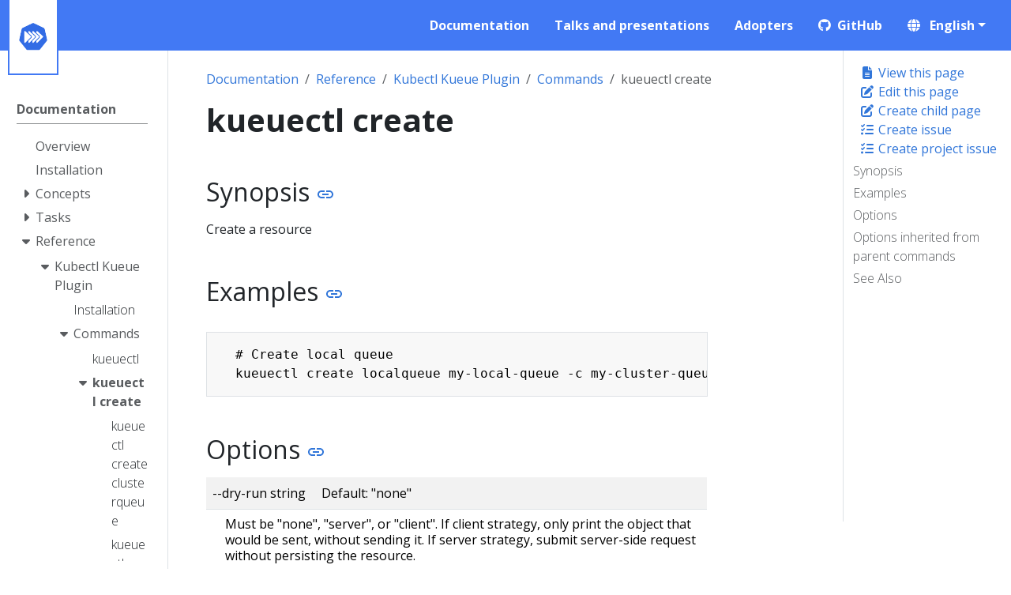

--- FILE ---
content_type: text/html; charset=UTF-8
request_url: https://kueue.sigs.k8s.io/docs/reference/kubectl-kueue/commands/kueuectl_create/
body_size: 14135
content:
<!doctype html><html itemscope itemtype=http://schema.org/WebPage lang=en class=no-js><head><meta charset=utf-8><meta name=viewport content="width=device-width,initial-scale=1,shrink-to-fit=no"><meta name=generator content="Hugo 0.151.2"><html lang=en><link rel=canonical href=https://kueue.sigs.k8s.io/docs/reference/kubectl-kueue/commands/kueuectl_create/><link rel=alternate hreflang=en href=https://kueue.sigs.k8s.io/docs/reference/kubectl-kueue/commands/kueuectl_create/><link rel=alternate hreflang=zh-cn href=https://kueue.sigs.k8s.io/zh-cn/docs/reference/kubectl-kueue/commands/kueuectl_create/><link rel=alternate type=application/rss+xml href=https://kueue.sigs.k8s.io/docs/reference/kubectl-kueue/commands/kueuectl_create/index.xml><meta name=robots content="index, follow"><script type=application/ld+json>{"@context":"http://schema.org","@type":"WebSite","mainEntityOfPage":{"@type":"WebPage","@id":"https:\/\/kueue.sigs.k8s.io\/"},"articleSection":"docs","name":"kueuectl create","headline":"kueuectl create","description":"","inLanguage":"en-US","author":"","creator":"","publisher":"","accountablePerson":"","copyrightHolder":"","copyrightYear":"0001","datePublished":"0001-01-01 00:00:00 \u002b0000 UTC","dateModified":"0001-01-01 00:00:00 \u002b0000 UTC","url":"https:\/\/kueue.sigs.k8s.io\/docs\/reference\/kubectl-kueue\/commands\/kueuectl_create\/","wordCount":"341","keywords":["Kueue"]}</script><link rel="shortcut icon" href=/favicons/favicon.ico><link rel=apple-touch-icon href=/favicons/apple-touch-icon-180x180.png sizes=180x180><link rel=icon type=image/png href=/favicons/favicon-16x16.png sizes=16x16><link rel=icon type=image/png href=/favicons/favicon-32x32.png sizes=32x32><link rel=icon type=image/png href=/favicons/android-36x36.png sizes=36x36><link rel=icon type=image/png href=/favicons/android-48x48.png sizes=48x48><link rel=icon type=image/png href=/favicons/android-72x72.png sizes=72x72><link rel=icon type=image/png href=/favicons/android-96x96.png sizes=96x96><link rel=icon type=image/png href=/favicons/android-144x144.png sizes=144x144><link rel=icon type=image/png href=/favicons/android-192x192.png sizes=192x192><title>kueuectl create | Kueue</title><meta name=description content><meta property="og:url" content="https://kueue.sigs.k8s.io/docs/reference/kubectl-kueue/commands/kueuectl_create/"><meta property="og:site_name" content="Kueue"><meta property="og:title" content="kueuectl create"><meta property="og:description" content='Synopsis Create a resource
Examples # Create local queue kueuectl create localqueue my-local-queue -c my-cluster-queue Options --dry-run string     Default: "none" Must be "none", "server", or "client". If client strategy, only print the object that would be sent, without sending it. If server strategy, submit server-side request without persisting the resource.'><meta property="og:locale" content="en"><meta property="og:type" content="website"><meta itemprop=name content="kueuectl create"><meta itemprop=description content='Synopsis Create a resource
Examples # Create local queue kueuectl create localqueue my-local-queue -c my-cluster-queue Options --dry-run string     Default: "none" Must be "none", "server", or "client". If client strategy, only print the object that would be sent, without sending it. If server strategy, submit server-side request without persisting the resource.'><meta itemprop=dateModified content="2024-09-26T11:00:12+03:00"><meta itemprop=wordCount content="341"><meta name=twitter:card content="summary"><meta name=twitter:title content="kueuectl create"><meta name=twitter:description content='Synopsis Create a resource
Examples # Create local queue kueuectl create localqueue my-local-queue -c my-cluster-queue Options --dry-run string     Default: "none" Must be "none", "server", or "client". If client strategy, only print the object that would be sent, without sending it. If server strategy, submit server-side request without persisting the resource.'><link rel=preload href=/scss/main.min.9ba596be78de210529a2afe165c3cefd94fa9f89ce89e606e1bfc9510d78901c.css as=style integrity="sha256-m6WWvnjeIQUpoq/hZcPO/ZT6n4nOieYG4b/JUQ14kBw=" crossorigin=anonymous><link href=/scss/main.min.9ba596be78de210529a2afe165c3cefd94fa9f89ce89e606e1bfc9510d78901c.css rel=stylesheet integrity="sha256-m6WWvnjeIQUpoq/hZcPO/ZT6n4nOieYG4b/JUQ14kBw=" crossorigin=anonymous><script src=https://code.jquery.com/jquery-3.5.1.min.js integrity="sha256-9/aliU8dGd2tb6OSsuzixeV4y/faTqgFtohetphbbj0=" crossorigin=anonymous></script><script src=https://cdn.jsdelivr.net/npm/bootstrap@4.6.2/dist/js/bootstrap.bundle.min.js integrity=sha384-Fy6S3B9q64WdZWQUiU+q4/2Lc9npb8tCaSX9FK7E8HnRr0Jz8D6OP9dO5Vg3Q9ct crossorigin=anonymous></script><link rel=stylesheet href=/css/prism.css></head><body class=td-section><header><nav class="js-navbar-scroll navbar navbar-expand-md navbar-dark td-navbar"><a class=navbar-brand href=/><span class=navbar-logo><svg id="Layer_1" viewBox="0 0 500 500" width="64" height="64"><defs><style>.cls-1{fill:none}.cls-2{fill:#fff}.cls-3{fill:#326ce5}</style></defs><g><path class="cls-1" d="m141.30142 452.59544c.41882.49752.86197.97169 1.31125 1.44616.68508.72863 1.42908 1.39535 2.18332 2.04941-.75496-.65548-1.49995-1.32391-2.1856-2.05396-.44785-.47105-.88972-.94423-1.30897-1.4416z"/><path class="cls-1" d="m351.98795 458.65999c-1.04413.66644-2.12782 1.26869-3.24495 1.80364-.74599.35763-1.51845.65377-2.2929.95006-.99233.3757-2.00373.6996-3.02992.9697-1.43178.38552-2.8906.66274-4.36408.82938-1.02705.11684-2.05994.17746-3.09382.18201l-170.0506.03956h-1.66531c-2.54308-.01651-5.07307-.36545-7.52578-1.03773-2.26785-.59998-4.45544-1.46067-6.52264-2.55902 2.06777 1.10091 4.25578 1.96402 6.52492 2.56571 2.452.67142 4.98142 1.01965 7.52351 1.03559h1.66759l170.0506-.0397c1.03388-.0037 2.06648-.06375 3.09368-.17974 1.47362-.1675 2.93244-.44543 4.36408-.83166 1.02791-.27224 2.04058-.59813 3.03448-.97625.77801-.28249 1.5425-.59685 2.29276-.94352 1.11343-.53523 2.19343-1.13763 3.234-1.80364 2.69678-1.69363 5.09812-3.81704 7.10896-6.28598l2.33858-2.9148-2.34072 2.91024c-2.00899 2.46865-4.40806 4.59192-7.10241 6.28612z"/><polygon class="cls-1" points="471.85332 307.13631 471.85375 307.13361 471.85332 307.13517 471.85332 307.13631"/><path class="cls-1" d="m82.51226 108.48765 22.49567-10.7484-22.49368 10.74626c-4.02524 1.95022-7.50671 4.7523-10.24206 8.15408 2.73492-3.40093 6.21568-6.20202 10.24006-8.15195z"/><path class="cls-1" d="m466.13345 319.2146-39.23048 48.80268 39.2282-48.79813c1.99078-2.49455 3.55505-5.30162 4.62949-8.30692.33699-.93156.58119-1.89201.82426-2.85189-.24392.95903-.48884 1.91877-.82654 2.84962-1.07316 3.00431-2.63601 5.81038-4.62494 8.30465z"/><path class="cls-3" d="m433.62356 128.35969c-2.08171-8.69828-7.95428-16.00419-16.00149-19.90705L262.89699 34.57762c-8.12178-3.87582-17.55993-3.87582-25.68185.0L105.00793 97.73925l-22.49567 10.7484c-4.02439 1.94993-7.50515 4.75102-10.24006 8.15195-.33628.41839-.62545.87236-.93896 1.3084-.32319.44956-.66985.88161-.96771 1.34867-.44856.70372-.84034 1.44345-1.22942 2.18446-.12039.22912-.26569.4433-.38025.67583-.96913 1.96843-1.72679 4.05513-2.24736 6.22905L28.34449 294.4236c-.94095 4.19616-.94394 8.54814-.00882 12.74558.27551 1.27951.63541 2.53952 1.07743 3.77164.74684 2.10121 1.73561 4.10849 2.94667 5.98101.52199.80747 1.0817 1.58718 1.67826 2.33901l107.08265 133.13507c.05635.07002.12281.13078.18073.19952.41925.49737.86112.97055 1.30897 1.4416.68565.73005 1.43064 1.39848 2.1856 2.05396.17077.14829.32034.3202.49467.46436.12139.10076.25943.18002.38253.27879.83379.66786 1.68851 1.31082 2.59147 1.88518.63086.39733 1.27666.76862 1.93328 1.11827 2.0672 1.09835 4.25479 1.95904 6.52264 2.55902 2.45271.67227 4.9827 1.02122 7.52578 1.03773h1.66531l170.0506-.03956c1.03388-.00455 2.06677-.06518 3.09382-.18201 1.47348-.16665 2.9323-.44387 4.36408-.82938 1.0262-.2701 2.0376-.594 3.02992-.9697.77445-.29629 1.54691-.59244 2.2929-.95006 1.11713-.53494 2.20083-1.1372 3.24495-1.80364 2.69436-1.6942 5.09342-3.81747 7.10241-6.28612l2.34072-2.91024.92174-1.14873 64.55015-80.29762 39.23048-48.80268c1.98893-2.49427 3.55178-5.30034 4.62494-8.30465.3377-.93085.58262-1.89059.82654-2.84962.07912-.31251.19938-.61336.2684-.92843v.00327c14e-5-57e-5 28e-5-.001 43e-5-.00157.93782-4.19445.93626-8.54458-.00484-12.73832l-38.22534-166.0356z"/><path class="cls-2" d="m492.03232 298.65605v-.00655L450.3292 117.50555c-2.27027-9.4918-8.67864-17.46415-17.46045-21.7215L264.06636 15.19513c-8.86136-4.22931-19.15921-4.22931-28.02057.0L67.2589 95.8323c-8.78181 4.25351-15.1926 12.22159-17.46714 21.7104L8.16108 298.69775c-1.89699 8.43614-.31949 17.28071 4.37717 24.54081.57266.87777 1.18046 1.72907 1.83865 2.54963l116.82662 145.25975c6.19903 7.56777 15.44719 11.98066 25.22973 12.03901l187.34668-.04397c9.7804-.05579 19.02828-4.46256 25.23201-12.02364L485.79672 325.7465c6.05729-7.62796 8.34848-17.58198 6.2356-27.09043zm-20.17857 8.47755c-14e-5 85e-5-28e-5.00185-43e-5.0027v-.00441c-.06902.31507-.18927.61592-.2684.92843-.24307.95988-.48727 1.92033-.82426 2.85189-1.07444 3.0053-2.63871 5.81237-4.62949 8.30692l-39.2282 48.79813-64.55015 80.29762-.92174 1.14873-2.33858 2.9148c-2.01084 2.46894-4.41218 4.59235-7.10896 6.28598-1.04057.66601-2.12056 1.26841-3.234 1.80364-.75026.34667-1.51475.66103-2.29276.94352-.99389.37812-2.00657.70401-3.03448.97625-1.43164.38623-2.89046.66416-4.36408.83166-1.02719.11598-2.0598.17604-3.09368.17974l-170.0506.0397h-1.66759c-2.54209-.01594-5.0715-.36417-7.52351-1.03559-2.26913-.60169-4.45715-1.4648-6.52492-2.56571-.65662-.34966-1.30242-.72094-1.93328-1.11827-.90296-.57436-1.75767-1.21732-2.59147-1.88518-.1231-.09876-.26114-.17803-.38253-.27879-.17433-.14416-.3239-.31607-.49467-.46436-.75424-.65406-1.49824-1.32078-2.18332-2.04941-.44927-.47446-.89243-.94864-1.31125-1.44616-.05792-.06874-.12438-.1295-.18073-.19952l-107.08265-133.13507c-.59656-.75182-1.15627-1.53154-1.67826-2.33901-1.21106-1.87252-2.19983-3.8798-2.94667-5.98101-.44202-1.23212-.80192-2.49213-1.07743-3.77164-.93512-4.19744-.93213-8.54942.00882-12.74558l38.16401-166.03759c.52057-2.17393 1.27823-4.26062 2.24736-6.22905.11456-.23253.25986-.44671.38025-.67583.38908-.74101.78086-1.48074 1.22942-2.18446.29786-.46706.64452-.89912.96771-1.34867.31351-.43604.60268-.89001.93896-1.3084 2.73534-3.40178 6.21682-6.20387 10.24206-8.15408l22.49368-10.74626 132.20721-63.16163c8.12192-3.87582 17.56007-3.87582 25.68185.0l154.72508 73.87502c8.04721 3.90285 13.91978 11.20877 16.00149 19.90705l38.22534 166.0356c.9411 4.19374.94266 8.54387.00484 12.73832z"/></g><g><path class="cls-2" d="m318.3788 343.9153 87.01212-87.01218c4.10017-4.10023 3.95332-10.79183-.32286-14.70813l-87.01218-79.68965c-2.02996-1.8591-4.44715-2.69323-6.81297-2.69323-5.2464.0-10.24543 4.09745-10.24543 10.2018v18.65075L349.5847 233.163c4.48989 4.112 7.14162 9.96136 7.27523 16.04821.13367 6.08691-2.25881 12.04701-6.56395 16.35215l-49.29849 49.29855v21.85377c0 6.13722 5.02139 10.20216 10.25525 10.20216 2.50191.0 5.05154-.92807 7.12607-3.00254z"/><path class="cls-2" d="m254.62361 343.9153 34.12644-34.12644 6.12368-6.12368 6.12374-6.1238 40.63825-40.63825c4.10023-4.10023 3.95338-10.79183-.32286-14.70813l-40.31539-36.92266-6.12374-5.60839-6.12368-5.60839-34.4493-31.55021c-2.03001-1.8591-4.44715-2.69323-6.81297-2.69323-5.24646.0-10.24543 4.09745-10.24543 10.2018v18.65081l48.58716 44.49828c1.08492.99364 2.05987 2.09061 2.92054 3.26593 2.70121 3.68869 4.25341 8.16623 4.35474 12.78229.10866 4.94926-1.453 9.81451-4.35474 13.77462-.667.91028-1.40458 1.7729-2.20921 2.57753l-49.29849 49.29849v21.85383c0 6.13722 5.02139 10.20216 10.25519 10.20216 2.50197.0 5.0516-.92807 7.12607-3.00254z"/><path class="cls-2" d="m190.86849 343.9153 34.12644-34.12644 6.12345-6.12345 6.12398-6.12404 40.63825-40.63825c4.10017-4.10023 3.95332-10.79183-.32292-14.70813l-40.31534-36.9226-6.12398-5.60863-6.12345-5.6081-34.44942-31.55033c-2.02996-1.8591-4.44709-2.69323-6.81291-2.69323-5.2464.0-10.24543 4.09745-10.24543 10.2018v18.65152l48.58633 44.49757c1.08533.99399 2.06052 2.09132 2.92143 3.26711 2.70056 3.68846 4.25247 8.16558 4.3538 12.78111.10866 4.94879-1.45259 9.81362-4.3538 13.7735-.66723.91069-1.40517 1.77367-2.21015 2.57865l-49.29761 49.29766v21.85466c0 6.13722 5.02139 10.20216 10.25525 10.20216 2.50191.0 5.05154-.92807 7.12607-3.00254z"/><path class="cls-2" d="m127.11247 343.9153 34.12727-34.12727 6.12327-6.12327 6.12416-6.12422 40.63742-40.63742c4.10017-4.10023 3.95332-10.79183-.32292-14.70813l-40.31451-36.92183-6.12416-5.6088-6.12327-5.60798-34.45018-31.55104c-2.02996-1.8591-4.44715-2.69323-6.81297-2.69323-5.2464.0-10.24543 4.09745-10.24543 10.2018v166.70177c0 6.13722 5.02139 10.20216 10.25525 10.20216 2.50191.0 5.05154-.92807 7.12607-3.00254z"/></g></svg></span><span class="text-uppercase font-weight-bold">Kueue</span>
</a><button class=navbar-toggler type=button data-toggle=collapse data-target=#main_navbar aria-controls=main_navbar aria-expanded=false aria-label="Toggle navigation">
<span class=navbar-toggler-icon></span></button><div class="collapse navbar-collapse ms-md-auto" id=main_navbar><ul class="navbar-nav ms-auto pt-4 pt-md-0 my-2 my-md-1"><li class="nav-item me-2 mt-1 mt-lg-0"><a class="nav-link active" href=/docs/><span class=active>Documentation</span></a></li><li class="nav-item me-2 mt-1 mt-lg-0"><a class=nav-link href=/docs/talks_and_presentations/><span>Talks and presentations</span></a></li><li class="nav-item me-2 mt-1 mt-lg-0"><a class=nav-link href=/docs/adopters/><span>Adopters</span></a></li><li class="nav-item me-2 mt-1 mt-lg-0"><a class=nav-link href=https://github.com/kubernetes-sigs/kueue target=_blank><i class='fab fa-github pe-2'></i><span>GitHub</span></a></li><li class="nav-item dropdown mt-1 mt-lg-0"><a class="nav-link dropdown-toggle" href=# id=navbarLanguageDropdown role=button data-toggle=dropdown aria-haspopup=true aria-expanded=false><i class="fa fa-globe"></i>
English</a><div class="dropdown-menu dropdown-menu-md-right dropdown-menu-lg-left" aria-labelledby=navbarLanguageDropdown><a class=dropdown-item href=/zh-cn/docs/reference/kubectl-kueue/commands/kueuectl_create/ lang=zh-cn>简体中文</a></div></li></ul></div></nav></header><div class="container-fluid td-outer"><div class=td-main><div class="row flex-xl-nowrap"><aside class="col-12 col-md-3 col-xl-2 td-sidebar d-print-none"><div id=td-sidebar-menu class=td-sidebar__inner><form class="td-sidebar__search d-flex align-items-center"><button class="btn btn-link td-sidebar__toggle d-md-none p-0 ms-3 fas fa-bars" type=button data-bs-toggle=collapse data-bs-target=#td-section-nav aria-controls=td-section-nav aria-expanded=false aria-label="Toggle section navigation"></button></form><nav class="td-sidebar-nav collapse foldable-nav" id=td-section-nav><div class="td-sidebar-nav__section nav-item dropdown d-block d-lg-none"><a class="nav-link dropdown-toggle" href=# id=navbarLanguageDropdown role=button data-toggle=dropdown aria-haspopup=true aria-expanded=false><i class="fa fa-globe"></i>
English</a><div class="dropdown-menu dropdown-menu-md-right dropdown-menu-lg-left" aria-labelledby=navbarLanguageDropdown><a class=dropdown-item href=/zh-cn/docs/reference/kubectl-kueue/commands/kueuectl_create/ lang=zh-cn>简体中文</a></div></div><ul class="td-sidebar-nav__section pe-md-3 ul-0"><li class="td-sidebar-nav__section-title td-sidebar-nav__section with-child active-path" id=m-docs-li><a href=/docs/ class="align-left ps-0 td-sidebar-link td-sidebar-link__section tree-root" id=m-docs><span>Documentation</span></a><ul class=ul-1><li class="td-sidebar-nav__section-title td-sidebar-nav__section without-child" id=m-docsoverview-li><input type=checkbox id=m-docsoverview-check>
<label for=m-docsoverview-check><a href=/docs/overview/ class="align-left ps-0 td-sidebar-link td-sidebar-link__section" id=m-docsoverview><span>Overview</span></a></label></li><li class="td-sidebar-nav__section-title td-sidebar-nav__section without-child" id=m-docsinstallation-li><input type=checkbox id=m-docsinstallation-check>
<label for=m-docsinstallation-check><a href=/docs/installation/ class="align-left ps-0 td-sidebar-link td-sidebar-link__section" id=m-docsinstallation><span>Installation</span></a></label></li><li class="td-sidebar-nav__section-title td-sidebar-nav__section with-child" id=m-docsconcepts-li><input type=checkbox id=m-docsconcepts-check>
<label for=m-docsconcepts-check><a href=/docs/concepts/ class="align-left ps-0 td-sidebar-link td-sidebar-link__section" id=m-docsconcepts><span>Concepts</span></a></label><ul class="ul-2 foldable"><li class="td-sidebar-nav__section-title td-sidebar-nav__section without-child" id=m-docsconceptsresource_flavor-li><input type=checkbox id=m-docsconceptsresource_flavor-check>
<label for=m-docsconceptsresource_flavor-check><a href=/docs/concepts/resource_flavor/ class="align-left ps-0 td-sidebar-link td-sidebar-link__page" id=m-docsconceptsresource_flavor><span>Resource Flavor</span></a></label></li><li class="td-sidebar-nav__section-title td-sidebar-nav__section without-child" id=m-docsconceptscluster_queue-li><input type=checkbox id=m-docsconceptscluster_queue-check>
<label for=m-docsconceptscluster_queue-check><a href=/docs/concepts/cluster_queue/ class="align-left ps-0 td-sidebar-link td-sidebar-link__page" id=m-docsconceptscluster_queue><span>Cluster Queue</span></a></label></li><li class="td-sidebar-nav__section-title td-sidebar-nav__section without-child" id=m-docsconceptscohort-li><input type=checkbox id=m-docsconceptscohort-check>
<label for=m-docsconceptscohort-check><a href=/docs/concepts/cohort/ class="align-left ps-0 td-sidebar-link td-sidebar-link__page" id=m-docsconceptscohort><span>Cohort</span></a></label></li><li class="td-sidebar-nav__section-title td-sidebar-nav__section without-child" id=m-docsconceptselastic_workload-li><input type=checkbox id=m-docsconceptselastic_workload-check>
<label for=m-docsconceptselastic_workload-check><a href=/docs/concepts/elastic_workload/ class="align-left ps-0 td-sidebar-link td-sidebar-link__page" id=m-docsconceptselastic_workload><span>Elastic Workloads</span></a></label></li><li class="td-sidebar-nav__section-title td-sidebar-nav__section without-child" id=m-docsconceptslocal_queue-li><input type=checkbox id=m-docsconceptslocal_queue-check>
<label for=m-docsconceptslocal_queue-check><a href=/docs/concepts/local_queue/ class="align-left ps-0 td-sidebar-link td-sidebar-link__page" id=m-docsconceptslocal_queue><span>Local Queue</span></a></label></li><li class="td-sidebar-nav__section-title td-sidebar-nav__section without-child" id=m-docsconceptsworkload-li><input type=checkbox id=m-docsconceptsworkload-check>
<label for=m-docsconceptsworkload-check><a href=/docs/concepts/workload/ class="align-left ps-0 td-sidebar-link td-sidebar-link__page" id=m-docsconceptsworkload><span>Workload</span></a></label></li><li class="td-sidebar-nav__section-title td-sidebar-nav__section without-child" id=m-docsconceptsadmission_fair_sharing-li><input type=checkbox id=m-docsconceptsadmission_fair_sharing-check>
<label for=m-docsconceptsadmission_fair_sharing-check><a href=/docs/concepts/admission_fair_sharing/ class="align-left ps-0 td-sidebar-link td-sidebar-link__page" id=m-docsconceptsadmission_fair_sharing><span>Admission Fair Sharing</span></a></label></li><li class="td-sidebar-nav__section-title td-sidebar-nav__section without-child" id=m-docsconceptsfair_sharing-li><input type=checkbox id=m-docsconceptsfair_sharing-check>
<label for=m-docsconceptsfair_sharing-check><a href=/docs/concepts/fair_sharing/ class="align-left ps-0 td-sidebar-link td-sidebar-link__page" id=m-docsconceptsfair_sharing><span>Fair Sharing</span></a></label></li><li class="td-sidebar-nav__section-title td-sidebar-nav__section with-child" id=m-docsconceptsadmission_check-li><input type=checkbox id=m-docsconceptsadmission_check-check>
<label for=m-docsconceptsadmission_check-check><a href=/docs/concepts/admission_check/ class="align-left ps-0 td-sidebar-link td-sidebar-link__section" id=m-docsconceptsadmission_check><span>Admission Check</span></a></label><ul class="ul-3 foldable"><li class="td-sidebar-nav__section-title td-sidebar-nav__section without-child" id=m-docsconceptsadmission_checkprovisioning_request-li><input type=checkbox id=m-docsconceptsadmission_checkprovisioning_request-check>
<label for=m-docsconceptsadmission_checkprovisioning_request-check><a href=/docs/concepts/admission_check/provisioning_request/ class="align-left ps-0 td-sidebar-link td-sidebar-link__page" id=m-docsconceptsadmission_checkprovisioning_request><span>ProvisioningRequest</span></a></label></li><li class="td-sidebar-nav__section-title td-sidebar-nav__section without-child" id=m-docsconceptsadmission_checkmultikueue-li><input type=checkbox id=m-docsconceptsadmission_checkmultikueue-check>
<label for=m-docsconceptsadmission_checkmultikueue-check><a href=/docs/concepts/admission_check/multikueue/ class="align-left ps-0 td-sidebar-link td-sidebar-link__page" id=m-docsconceptsadmission_checkmultikueue><span>Multikueue</span></a></label></li></ul></li><li class="td-sidebar-nav__section-title td-sidebar-nav__section without-child" id=m-docsconceptstopology_aware_scheduling-li><input type=checkbox id=m-docsconceptstopology_aware_scheduling-check>
<label for=m-docsconceptstopology_aware_scheduling-check><a href=/docs/concepts/topology_aware_scheduling/ class="align-left ps-0 td-sidebar-link td-sidebar-link__page" id=m-docsconceptstopology_aware_scheduling><span>Topology Aware Scheduling</span></a></label></li><li class="td-sidebar-nav__section-title td-sidebar-nav__section without-child" id=m-docsconceptsworkload_priority_class-li><input type=checkbox id=m-docsconceptsworkload_priority_class-check>
<label for=m-docsconceptsworkload_priority_class-check><a href=/docs/concepts/workload_priority_class/ class="align-left ps-0 td-sidebar-link td-sidebar-link__page" id=m-docsconceptsworkload_priority_class><span>Workload Priority Class</span></a></label></li><li class="td-sidebar-nav__section-title td-sidebar-nav__section without-child" id=m-docsconceptspreemption-li><input type=checkbox id=m-docsconceptspreemption-check>
<label for=m-docsconceptspreemption-check><a href=/docs/concepts/preemption/ class="align-left ps-0 td-sidebar-link td-sidebar-link__page" id=m-docsconceptspreemption><span>Preemption</span></a></label></li><li class="td-sidebar-nav__section-title td-sidebar-nav__section without-child" id=m-docsconceptsmultikueue-li><input type=checkbox id=m-docsconceptsmultikueue-check>
<label for=m-docsconceptsmultikueue-check><a href=/docs/concepts/multikueue/ class="align-left ps-0 td-sidebar-link td-sidebar-link__page" id=m-docsconceptsmultikueue><span>MultiKueue</span></a></label></li><li class="td-sidebar-nav__section-title td-sidebar-nav__section without-child" id=m-docsconceptsadmission-li><input type=checkbox id=m-docsconceptsadmission-check>
<label for=m-docsconceptsadmission-check><a href=/docs/concepts/admission/ class="align-left ps-0 td-sidebar-link td-sidebar-link__page" id=m-docsconceptsadmission><span>Admission</span></a></label></li></ul></li><li class="td-sidebar-nav__section-title td-sidebar-nav__section with-child" id=m-docstasks-li><input type=checkbox id=m-docstasks-check>
<label for=m-docstasks-check><a href=/docs/tasks/ class="align-left ps-0 td-sidebar-link td-sidebar-link__section" id=m-docstasks><span>Tasks</span></a></label><ul class="ul-2 foldable"><li class="td-sidebar-nav__section-title td-sidebar-nav__section with-child" id=m-docstasksmanage-li><input type=checkbox id=m-docstasksmanage-check>
<label for=m-docstasksmanage-check><a href=/docs/tasks/manage/ class="align-left ps-0 td-sidebar-link td-sidebar-link__section" id=m-docstasksmanage><span>Manage Kueue</span></a></label><ul class="ul-3 foldable"><li class="td-sidebar-nav__section-title td-sidebar-nav__section with-child" id=m-docstasksmanageproductization-li><input type=checkbox id=m-docstasksmanageproductization-check>
<label for=m-docstasksmanageproductization-check><a href=/docs/tasks/manage/productization/ class="align-left ps-0 td-sidebar-link td-sidebar-link__section" id=m-docstasksmanageproductization><span>Productionization of Kueue</span></a></label><ul class="ul-4 foldable"><li class="td-sidebar-nav__section-title td-sidebar-nav__section without-child" id=m-docstasksmanageproductizationcert_manager-li><input type=checkbox id=m-docstasksmanageproductizationcert_manager-check>
<label for=m-docstasksmanageproductizationcert_manager-check><a href=/docs/tasks/manage/productization/cert_manager/ class="align-left ps-0 td-sidebar-link td-sidebar-link__page" id=m-docstasksmanageproductizationcert_manager><span>Configure external cert-manager</span></a></label></li><li class="td-sidebar-nav__section-title td-sidebar-nav__section without-child" id=m-docstasksmanageproductizationprometheus-li><input type=checkbox id=m-docstasksmanageproductizationprometheus-check>
<label for=m-docstasksmanageproductizationprometheus-check><a href=/docs/tasks/manage/productization/prometheus/ class="align-left ps-0 td-sidebar-link td-sidebar-link__page" id=m-docstasksmanageproductizationprometheus><span>Configure Prometheus</span></a></label></li></ul></li><li class="td-sidebar-nav__section-title td-sidebar-nav__section with-child" id=m-docstasksmanageenforce_job_management-li><input type=checkbox id=m-docstasksmanageenforce_job_management-check>
<label for=m-docstasksmanageenforce_job_management-check><a href=/docs/tasks/manage/enforce_job_management/ class="align-left ps-0 td-sidebar-link td-sidebar-link__section" id=m-docstasksmanageenforce_job_management><span>Enforce Kueue Management of Workloads</span></a></label><ul class="ul-4 foldable"><li class="td-sidebar-nav__section-title td-sidebar-nav__section without-child" id=m-docstasksmanageenforce_job_managementsetup_default_local_queue-li><input type=checkbox id=m-docstasksmanageenforce_job_managementsetup_default_local_queue-check>
<label for=m-docstasksmanageenforce_job_managementsetup_default_local_queue-check><a href=/docs/tasks/manage/enforce_job_management/setup_default_local_queue/ class="align-left ps-0 td-sidebar-link td-sidebar-link__page" id=m-docstasksmanageenforce_job_managementsetup_default_local_queue><span>Setup default LocalQueue</span></a></label></li><li class="td-sidebar-nav__section-title td-sidebar-nav__section without-child" id=m-docstasksmanageenforce_job_managementsetup_job_admission_policy-li><input type=checkbox id=m-docstasksmanageenforce_job_managementsetup_job_admission_policy-check>
<label for=m-docstasksmanageenforce_job_managementsetup_job_admission_policy-check><a href=/docs/tasks/manage/enforce_job_management/setup_job_admission_policy/ class="align-left ps-0 td-sidebar-link td-sidebar-link__page" id=m-docstasksmanageenforce_job_managementsetup_job_admission_policy><span>Setup a Job Admission Policy</span></a></label></li><li class="td-sidebar-nav__section-title td-sidebar-nav__section without-child" id=m-docstasksmanageenforce_job_managementmanage_jobs_without_queue_name-li><input type=checkbox id=m-docstasksmanageenforce_job_managementmanage_jobs_without_queue_name-check>
<label for=m-docstasksmanageenforce_job_managementmanage_jobs_without_queue_name-check><a href=/docs/tasks/manage/enforce_job_management/manage_jobs_without_queue_name/ class="align-left ps-0 td-sidebar-link td-sidebar-link__page" id=m-docstasksmanageenforce_job_managementmanage_jobs_without_queue_name><span>Setup manageJobsWithoutQueueName</span></a></label></li><li class="td-sidebar-nav__section-title td-sidebar-nav__section without-child" id=m-docstasksmanageenforce_job_managementopt_in_namespace_management-li><input type=checkbox id=m-docstasksmanageenforce_job_managementopt_in_namespace_management-check>
<label for=m-docstasksmanageenforce_job_managementopt_in_namespace_management-check><a href=/docs/tasks/manage/enforce_job_management/opt_in_namespace_management/ class="align-left ps-0 td-sidebar-link td-sidebar-link__page" id=m-docstasksmanageenforce_job_managementopt_in_namespace_management><span>Opt-in Namespace Management</span></a></label></li></ul></li><li class="td-sidebar-nav__section-title td-sidebar-nav__section without-child" id=m-docstasksmanagerbac-li><input type=checkbox id=m-docstasksmanagerbac-check>
<label for=m-docstasksmanagerbac-check><a href=/docs/tasks/manage/rbac/ class="align-left ps-0 td-sidebar-link td-sidebar-link__page" id=m-docstasksmanagerbac><span>Setup RBAC</span></a></label></li><li class="td-sidebar-nav__section-title td-sidebar-nav__section without-child" id=m-docstasksmanageadminister_cluster_quotas-li><input type=checkbox id=m-docstasksmanageadminister_cluster_quotas-check>
<label for=m-docstasksmanageadminister_cluster_quotas-check><a href=/docs/tasks/manage/administer_cluster_quotas/ class="align-left ps-0 td-sidebar-link td-sidebar-link__page" id=m-docstasksmanageadminister_cluster_quotas><span>Administer Cluster Quotas</span></a></label></li><li class="td-sidebar-nav__section-title td-sidebar-nav__section with-child" id=m-docstasksmanagemonitor_pending_workloads-li><input type=checkbox id=m-docstasksmanagemonitor_pending_workloads-check>
<label for=m-docstasksmanagemonitor_pending_workloads-check><a href=/docs/tasks/manage/monitor_pending_workloads/ class="align-left ps-0 td-sidebar-link td-sidebar-link__section" id=m-docstasksmanagemonitor_pending_workloads><span>Monitor pending Workloads</span></a></label><ul class="ul-4 foldable"><li class="td-sidebar-nav__section-title td-sidebar-nav__section without-child" id=m-docstasksmanagemonitor_pending_workloadspending_workloads_on_demand-li><input type=checkbox id=m-docstasksmanagemonitor_pending_workloadspending_workloads_on_demand-check>
<label for=m-docstasksmanagemonitor_pending_workloadspending_workloads_on_demand-check><a href=/docs/tasks/manage/monitor_pending_workloads/pending_workloads_on_demand/ class="align-left ps-0 td-sidebar-link td-sidebar-link__page" id=m-docstasksmanagemonitor_pending_workloadspending_workloads_on_demand><span>Pending Workloads on-demand</span></a></label></li><li class="td-sidebar-nav__section-title td-sidebar-nav__section without-child" id=m-docstasksmanagemonitor_pending_workloadspending_workloads_in_grafana-li><input type=checkbox id=m-docstasksmanagemonitor_pending_workloadspending_workloads_in_grafana-check>
<label for=m-docstasksmanagemonitor_pending_workloadspending_workloads_in_grafana-check><a href=/docs/tasks/manage/monitor_pending_workloads/pending_workloads_in_grafana/ class="align-left ps-0 td-sidebar-link td-sidebar-link__page" id=m-docstasksmanagemonitor_pending_workloadspending_workloads_in_grafana><span>Pending Workloads in Grafana</span></a></label></li></ul></li><li class="td-sidebar-nav__section-title td-sidebar-nav__section without-child" id=m-docstasksmanagerun_job_with_workload_priority-li><input type=checkbox id=m-docstasksmanagerun_job_with_workload_priority-check>
<label for=m-docstasksmanagerun_job_with_workload_priority-check><a href=/docs/tasks/manage/run_job_with_workload_priority/ class="align-left ps-0 td-sidebar-link td-sidebar-link__page" id=m-docstasksmanagerun_job_with_workload_priority><span>Run job with WorkloadPriority</span></a></label></li><li class="td-sidebar-nav__section-title td-sidebar-nav__section without-child" id=m-docstasksmanagesetup_wait_for_pods_ready-li><input type=checkbox id=m-docstasksmanagesetup_wait_for_pods_ready-check>
<label for=m-docstasksmanagesetup_wait_for_pods_ready-check><a href=/docs/tasks/manage/setup_wait_for_pods_ready/ class="align-left ps-0 td-sidebar-link td-sidebar-link__page" id=m-docstasksmanagesetup_wait_for_pods_ready><span>Setup All-or-nothing with ready Pods</span></a></label></li><li class="td-sidebar-nav__section-title td-sidebar-nav__section without-child" id=m-docstasksmanagesetup_multikueue-li><input type=checkbox id=m-docstasksmanagesetup_multikueue-check>
<label for=m-docstasksmanagesetup_multikueue-check><a href=/docs/tasks/manage/setup_multikueue/ class="align-left ps-0 td-sidebar-link td-sidebar-link__page" id=m-docstasksmanagesetup_multikueue><span>Setup a MultiKueue environment</span></a></label></li><li class="td-sidebar-nav__section-title td-sidebar-nav__section without-child" id=m-docstasksmanagesetup_object_retention_policy-li><input type=checkbox id=m-docstasksmanagesetup_object_retention_policy-check>
<label for=m-docstasksmanagesetup_object_retention_policy-check><a href=/docs/tasks/manage/setup_object_retention_policy/ class="align-left ps-0 td-sidebar-link td-sidebar-link__page" id=m-docstasksmanagesetup_object_retention_policy><span>Setup garbage-collection of workload</span></a></label></li><li class="td-sidebar-nav__section-title td-sidebar-nav__section without-child" id=m-docstasksmanagesetup_failure_recovery-li><input type=checkbox id=m-docstasksmanagesetup_failure_recovery-check>
<label for=m-docstasksmanagesetup_failure_recovery-check><a href=/docs/tasks/manage/setup_failure_recovery/ class="align-left ps-0 td-sidebar-link td-sidebar-link__page" id=m-docstasksmanagesetup_failure_recovery><span>Setup failure recovery</span></a></label></li><li class="td-sidebar-nav__section-title td-sidebar-nav__section without-child" id=m-docstasksmanageenable_kueueviz-li><input type=checkbox id=m-docstasksmanageenable_kueueviz-check>
<label for=m-docstasksmanageenable_kueueviz-check><a href=/docs/tasks/manage/enable_kueueviz/ class="align-left ps-0 td-sidebar-link td-sidebar-link__page" id=m-docstasksmanageenable_kueueviz><span>Enable KueueViz</span></a></label></li></ul></li><li class="td-sidebar-nav__section-title td-sidebar-nav__section with-child" id=m-docstasksrun-li><input type=checkbox id=m-docstasksrun-check>
<label for=m-docstasksrun-check><a href=/docs/tasks/run/ class="align-left ps-0 td-sidebar-link td-sidebar-link__section" id=m-docstasksrun><span>Run Workloads</span></a></label><ul class="ul-3 foldable"><li class="td-sidebar-nav__section-title td-sidebar-nav__section without-child" id=m-docstasksrunjobs-li><input type=checkbox id=m-docstasksrunjobs-check>
<label for=m-docstasksrunjobs-check><a href=/docs/tasks/run/jobs/ title="Run A Kubernetes Job" class="align-left ps-0 td-sidebar-link td-sidebar-link__page" id=m-docstasksrunjobs><span>Kubernetes Jobs</span></a></label></li><li class="td-sidebar-nav__section-title td-sidebar-nav__section without-child" id=m-docstasksrunrun_cronjobs-li><input type=checkbox id=m-docstasksrunrun_cronjobs-check>
<label for=m-docstasksrunrun_cronjobs-check><a href=/docs/tasks/run/run_cronjobs/ title="Run A CronJob" class="align-left ps-0 td-sidebar-link td-sidebar-link__page" id=m-docstasksrunrun_cronjobs><span>Kubernetes CronJobs</span></a></label></li><li class="td-sidebar-nav__section-title td-sidebar-nav__section without-child" id=m-docstasksrunleaderworkerset-li><input type=checkbox id=m-docstasksrunleaderworkerset-check>
<label for=m-docstasksrunleaderworkerset-check><a href=/docs/tasks/run/leaderworkerset/ title="Run LeaderWorkerSet" class="align-left ps-0 td-sidebar-link td-sidebar-link__page" id=m-docstasksrunleaderworkerset><span>LeaderWorkerSet</span></a></label></li><li class="td-sidebar-nav__section-title td-sidebar-nav__section without-child" id=m-docstasksrunappwrappers-li><input type=checkbox id=m-docstasksrunappwrappers-check>
<label for=m-docstasksrunappwrappers-check><a href=/docs/tasks/run/appwrappers/ title="Run An AppWrapper" class="align-left ps-0 td-sidebar-link td-sidebar-link__page" id=m-docstasksrunappwrappers><span>AppWrappers</span></a></label></li><li class="td-sidebar-nav__section-title td-sidebar-nav__section without-child" id=m-docstasksruntrainjobs-li><input type=checkbox id=m-docstasksruntrainjobs-check>
<label for=m-docstasksruntrainjobs-check><a href=/docs/tasks/run/trainjobs/ title="Run A TrainJob" class="align-left ps-0 td-sidebar-link td-sidebar-link__page" id=m-docstasksruntrainjobs><span>TrainJobs</span></a></label></li><li class="td-sidebar-nav__section-title td-sidebar-nav__section without-child" id=m-docstasksrundeployment-li><input type=checkbox id=m-docstasksrundeployment-check>
<label for=m-docstasksrundeployment-check><a href=/docs/tasks/run/deployment/ title="Run Deployment" class="align-left ps-0 td-sidebar-link td-sidebar-link__page" id=m-docstasksrundeployment><span>Deployment</span></a></label></li><li class="td-sidebar-nav__section-title td-sidebar-nav__section without-child" id=m-docstasksrunstatefulset-li><input type=checkbox id=m-docstasksrunstatefulset-check>
<label for=m-docstasksrunstatefulset-check><a href=/docs/tasks/run/statefulset/ title="Run StatefulSet" class="align-left ps-0 td-sidebar-link td-sidebar-link__page" id=m-docstasksrunstatefulset><span>StatefulSet</span></a></label></li><li class="td-sidebar-nav__section-title td-sidebar-nav__section without-child" id=m-docstasksrunplain_pods-li><input type=checkbox id=m-docstasksrunplain_pods-check>
<label for=m-docstasksrunplain_pods-check><a href=/docs/tasks/run/plain_pods/ title="Run Plain Pods" class="align-left ps-0 td-sidebar-link td-sidebar-link__page" id=m-docstasksrunplain_pods><span>Plain Pods</span></a></label></li><li class="td-sidebar-nav__section-title td-sidebar-nav__section with-child" id=m-docstasksrunkubeflow-li><input type=checkbox id=m-docstasksrunkubeflow-check>
<label for=m-docstasksrunkubeflow-check><a href=/docs/tasks/run/kubeflow/ class="align-left ps-0 td-sidebar-link td-sidebar-link__section" id=m-docstasksrunkubeflow><span>Kubeflow Jobs (v1)</span></a></label><ul class="ul-4 foldable"><li class="td-sidebar-nav__section-title td-sidebar-nav__section without-child" id=m-docstasksrunkubeflowjaxjobs-li><input type=checkbox id=m-docstasksrunkubeflowjaxjobs-check>
<label for=m-docstasksrunkubeflowjaxjobs-check><a href=/docs/tasks/run/kubeflow/jaxjobs/ class="align-left ps-0 td-sidebar-link td-sidebar-link__page" id=m-docstasksrunkubeflowjaxjobs><span>Run a JAXJob</span></a></label></li><li class="td-sidebar-nav__section-title td-sidebar-nav__section without-child" id=m-docstasksrunkubeflowpaddlejobs-li><input type=checkbox id=m-docstasksrunkubeflowpaddlejobs-check>
<label for=m-docstasksrunkubeflowpaddlejobs-check><a href=/docs/tasks/run/kubeflow/paddlejobs/ class="align-left ps-0 td-sidebar-link td-sidebar-link__page" id=m-docstasksrunkubeflowpaddlejobs><span>Run a PaddleJob</span></a></label></li><li class="td-sidebar-nav__section-title td-sidebar-nav__section without-child" id=m-docstasksrunkubeflowxgboostjobs-li><input type=checkbox id=m-docstasksrunkubeflowxgboostjobs-check>
<label for=m-docstasksrunkubeflowxgboostjobs-check><a href=/docs/tasks/run/kubeflow/xgboostjobs/ class="align-left ps-0 td-sidebar-link td-sidebar-link__page" id=m-docstasksrunkubeflowxgboostjobs><span>Run a XGBoostJob</span></a></label></li><li class="td-sidebar-nav__section-title td-sidebar-nav__section without-child" id=m-docstasksrunkubeflowtfjobs-li><input type=checkbox id=m-docstasksrunkubeflowtfjobs-check>
<label for=m-docstasksrunkubeflowtfjobs-check><a href=/docs/tasks/run/kubeflow/tfjobs/ class="align-left ps-0 td-sidebar-link td-sidebar-link__page" id=m-docstasksrunkubeflowtfjobs><span>Run a TFJob</span></a></label></li><li class="td-sidebar-nav__section-title td-sidebar-nav__section without-child" id=m-docstasksrunkubeflowpytorchjobs-li><input type=checkbox id=m-docstasksrunkubeflowpytorchjobs-check>
<label for=m-docstasksrunkubeflowpytorchjobs-check><a href=/docs/tasks/run/kubeflow/pytorchjobs/ class="align-left ps-0 td-sidebar-link td-sidebar-link__page" id=m-docstasksrunkubeflowpytorchjobs><span>Run a PyTorchJob</span></a></label></li><li class="td-sidebar-nav__section-title td-sidebar-nav__section without-child" id=m-docstasksrunkubeflowmpijobs-li><input type=checkbox id=m-docstasksrunkubeflowmpijobs-check>
<label for=m-docstasksrunkubeflowmpijobs-check><a href=/docs/tasks/run/kubeflow/mpijobs/ class="align-left ps-0 td-sidebar-link td-sidebar-link__page" id=m-docstasksrunkubeflowmpijobs><span>Run a MPIJob</span></a></label></li></ul></li><li class="td-sidebar-nav__section-title td-sidebar-nav__section without-child" id=m-docstasksrunpython_jobs-li><input type=checkbox id=m-docstasksrunpython_jobs-check>
<label for=m-docstasksrunpython_jobs-check><a href=/docs/tasks/run/python_jobs/ title="Run Jobs Using Python" class="align-left ps-0 td-sidebar-link td-sidebar-link__page" id=m-docstasksrunpython_jobs><span>Python</span></a></label></li><li class="td-sidebar-nav__section-title td-sidebar-nav__section without-child" id=m-docstasksrunjobsets-li><input type=checkbox id=m-docstasksrunjobsets-check>
<label for=m-docstasksrunjobsets-check><a href=/docs/tasks/run/jobsets/ title="Run A JobSet" class="align-left ps-0 td-sidebar-link td-sidebar-link__page" id=m-docstasksrunjobsets><span>Jobsets</span></a></label></li><li class="td-sidebar-nav__section-title td-sidebar-nav__section with-child" id=m-docstasksrunmultikueue-li><input type=checkbox id=m-docstasksrunmultikueue-check>
<label for=m-docstasksrunmultikueue-check><a href=/docs/tasks/run/multikueue/ title="Multi-Cluster Job dispatching" class="align-left ps-0 td-sidebar-link td-sidebar-link__section" id=m-docstasksrunmultikueue><span>Multi-Cluster</span></a></label><ul class="ul-4 foldable"><li class="td-sidebar-nav__section-title td-sidebar-nav__section without-child" id=m-docstasksrunmultikueuedeployment-li><input type=checkbox id=m-docstasksrunmultikueuedeployment-check>
<label for=m-docstasksrunmultikueuedeployment-check><a href=/docs/tasks/run/multikueue/deployment/ title="Run Deployment in Multi-Cluster" class="align-left ps-0 td-sidebar-link td-sidebar-link__page" id=m-docstasksrunmultikueuedeployment><span>Deployment</span></a></label></li><li class="td-sidebar-nav__section-title td-sidebar-nav__section without-child" id=m-docstasksrunmultikueueplain_pods-li><input type=checkbox id=m-docstasksrunmultikueueplain_pods-check>
<label for=m-docstasksrunmultikueueplain_pods-check><a href=/docs/tasks/run/multikueue/plain_pods/ title="Run Plain Pod in Multi-Cluster" class="align-left ps-0 td-sidebar-link td-sidebar-link__page" id=m-docstasksrunmultikueueplain_pods><span>Plain Pod</span></a></label></li><li class="td-sidebar-nav__section-title td-sidebar-nav__section without-child" id=m-docstasksrunmultikueuejob-li><input type=checkbox id=m-docstasksrunmultikueuejob-check>
<label for=m-docstasksrunmultikueuejob-check><a href=/docs/tasks/run/multikueue/job/ title="Run Kubernetes Job in Multi-Cluster" class="align-left ps-0 td-sidebar-link td-sidebar-link__page" id=m-docstasksrunmultikueuejob><span>Kubernetes Job</span></a></label></li><li class="td-sidebar-nav__section-title td-sidebar-nav__section without-child" id=m-docstasksrunmultikueuetrainjob-li><input type=checkbox id=m-docstasksrunmultikueuetrainjob-check>
<label for=m-docstasksrunmultikueuetrainjob-check><a href=/docs/tasks/run/multikueue/trainjob/ title="Run TrainJobs in Multi-Cluster" class="align-left ps-0 td-sidebar-link td-sidebar-link__page" id=m-docstasksrunmultikueuetrainjob><span>TrainJob</span></a></label></li><li class="td-sidebar-nav__section-title td-sidebar-nav__section without-child" id=m-docstasksrunmultikueueappwrapper-li><input type=checkbox id=m-docstasksrunmultikueueappwrapper-check>
<label for=m-docstasksrunmultikueueappwrapper-check><a href=/docs/tasks/run/multikueue/appwrapper/ title="Run AppWrappers in Multi-Cluster" class="align-left ps-0 td-sidebar-link td-sidebar-link__page" id=m-docstasksrunmultikueueappwrapper><span>AppWrappers</span></a></label></li><li class="td-sidebar-nav__section-title td-sidebar-nav__section without-child" id=m-docstasksrunmultikueuejobsets-li><input type=checkbox id=m-docstasksrunmultikueuejobsets-check>
<label for=m-docstasksrunmultikueuejobsets-check><a href=/docs/tasks/run/multikueue/jobsets/ title="Run Jobsets in Multi-Cluster" class="align-left ps-0 td-sidebar-link td-sidebar-link__page" id=m-docstasksrunmultikueuejobsets><span>Jobsets</span></a></label></li><li class="td-sidebar-nav__section-title td-sidebar-nav__section without-child" id=m-docstasksrunmultikueuekuberay-li><input type=checkbox id=m-docstasksrunmultikueuekuberay-check>
<label for=m-docstasksrunmultikueuekuberay-check><a href=/docs/tasks/run/multikueue/kuberay/ title="Run KubeRay Jobs in Multi-Cluster" class="align-left ps-0 td-sidebar-link td-sidebar-link__page" id=m-docstasksrunmultikueuekuberay><span>KubeRay</span></a></label></li><li class="td-sidebar-nav__section-title td-sidebar-nav__section without-child" id=m-docstasksrunmultikueuekubeflow-li><input type=checkbox id=m-docstasksrunmultikueuekubeflow-check>
<label for=m-docstasksrunmultikueuekubeflow-check><a href=/docs/tasks/run/multikueue/kubeflow/ title="Run Kubeflow Jobs (v1) in Multi-Cluster" class="align-left ps-0 td-sidebar-link td-sidebar-link__page" id=m-docstasksrunmultikueuekubeflow><span>Kubeflow (v1)</span></a></label></li><li class="td-sidebar-nav__section-title td-sidebar-nav__section without-child" id=m-docstasksrunmultikueueexternal-frameworks-li><input type=checkbox id=m-docstasksrunmultikueueexternal-frameworks-check>
<label for=m-docstasksrunmultikueueexternal-frameworks-check><a href=/docs/tasks/run/multikueue/external-frameworks/ title="Run External Framework Jobs in Multi-Cluster" class="align-left ps-0 td-sidebar-link td-sidebar-link__page" id=m-docstasksrunmultikueueexternal-frameworks><span>External Framework Jobs</span></a></label></li><li class="td-sidebar-nav__section-title td-sidebar-nav__section without-child" id=m-docstasksrunmultikueuempijob-li><input type=checkbox id=m-docstasksrunmultikueuempijob-check>
<label for=m-docstasksrunmultikueuempijob-check><a href=/docs/tasks/run/multikueue/mpijob/ title="Run MPIJobs in Multi-Cluster" class="align-left ps-0 td-sidebar-link td-sidebar-link__page" id=m-docstasksrunmultikueuempijob><span>MPIJob</span></a></label></li></ul></li><li class="td-sidebar-nav__section-title td-sidebar-nav__section with-child" id=m-docstasksrunexternal_workloads-li><input type=checkbox id=m-docstasksrunexternal_workloads-check>
<label for=m-docstasksrunexternal_workloads-check><a href=/docs/tasks/run/external_workloads/ title="Supporting External Frameworks" class="align-left ps-0 td-sidebar-link td-sidebar-link__section" id=m-docstasksrunexternal_workloads><span>External Frameworks</span></a></label><ul class="ul-4 foldable"><li class="td-sidebar-nav__section-title td-sidebar-nav__section without-child" id=m-docstasksrunexternal_workloadswrapped_custom_workload-li><input type=checkbox id=m-docstasksrunexternal_workloadswrapped_custom_workload-check>
<label for=m-docstasksrunexternal_workloadswrapped_custom_workload-check><a href=/docs/tasks/run/external_workloads/wrapped_custom_workload/ title="Run A Wrapped Custom Workload" class="align-left ps-0 td-sidebar-link td-sidebar-link__page" id=m-docstasksrunexternal_workloadswrapped_custom_workload><span>Custom Workload</span></a></label></li><li class="td-sidebar-nav__section-title td-sidebar-nav__section without-child" id=m-docstasksrunexternal_workloadsflux_miniclusters-li><input type=checkbox id=m-docstasksrunexternal_workloadsflux_miniclusters-check>
<label for=m-docstasksrunexternal_workloadsflux_miniclusters-check><a href=/docs/tasks/run/external_workloads/flux_miniclusters/ title="Run A Flux MiniCluster" class="align-left ps-0 td-sidebar-link td-sidebar-link__page" id=m-docstasksrunexternal_workloadsflux_miniclusters><span>Flux MiniClusters</span></a></label></li><li class="td-sidebar-nav__section-title td-sidebar-nav__section without-child" id=m-docstasksrunexternal_workloadsargo_workflow-li><input type=checkbox id=m-docstasksrunexternal_workloadsargo_workflow-check>
<label for=m-docstasksrunexternal_workloadsargo_workflow-check><a href=/docs/tasks/run/external_workloads/argo_workflow/ title="Run An Argo Workflow" class="align-left ps-0 td-sidebar-link td-sidebar-link__page" id=m-docstasksrunexternal_workloadsargo_workflow><span>Argo Workflow</span></a></label></li><li class="td-sidebar-nav__section-title td-sidebar-nav__section without-child" id=m-docstasksrunexternal_workloadstektoncd-li><input type=checkbox id=m-docstasksrunexternal_workloadstektoncd-check>
<label for=m-docstasksrunexternal_workloadstektoncd-check><a href=/docs/tasks/run/external_workloads/tektoncd/ title="Run A Tekton Pipeline" class="align-left ps-0 td-sidebar-link td-sidebar-link__page" id=m-docstasksrunexternal_workloadstektoncd><span>Tekton Pipeline</span></a></label></li></ul></li><li class="td-sidebar-nav__section-title td-sidebar-nav__section without-child" id=m-docstasksrunrayservices-li><input type=checkbox id=m-docstasksrunrayservices-check>
<label for=m-docstasksrunrayservices-check><a href=/docs/tasks/run/rayservices/ title="Run A RayService" class="align-left ps-0 td-sidebar-link td-sidebar-link__page" id=m-docstasksrunrayservices><span>RayServices</span></a></label></li><li class="td-sidebar-nav__section-title td-sidebar-nav__section without-child" id=m-docstasksrunrayclusters-li><input type=checkbox id=m-docstasksrunrayclusters-check>
<label for=m-docstasksrunrayclusters-check><a href=/docs/tasks/run/rayclusters/ title="Run A RayCluster" class="align-left ps-0 td-sidebar-link td-sidebar-link__page" id=m-docstasksrunrayclusters><span>RayClusters</span></a></label></li><li class="td-sidebar-nav__section-title td-sidebar-nav__section without-child" id=m-docstasksrunrayjobs-li><input type=checkbox id=m-docstasksrunrayjobs-check>
<label for=m-docstasksrunrayjobs-check><a href=/docs/tasks/run/rayjobs/ title="Run A RayJob" class="align-left ps-0 td-sidebar-link td-sidebar-link__page" id=m-docstasksrunrayjobs><span>RayJobs</span></a></label></li></ul></li><li class="td-sidebar-nav__section-title td-sidebar-nav__section with-child" id=m-docstasksdev-li><input type=checkbox id=m-docstasksdev-check>
<label for=m-docstasksdev-check><a href=/docs/tasks/dev/ class="align-left ps-0 td-sidebar-link td-sidebar-link__section" id=m-docstasksdev><span>Developer Tools</span></a></label><ul class="ul-3 foldable"><li class="td-sidebar-nav__section-title td-sidebar-nav__section without-child" id=m-docstasksdevenabling_pprof_endpoints-li><input type=checkbox id=m-docstasksdevenabling_pprof_endpoints-check>
<label for=m-docstasksdevenabling_pprof_endpoints-check><a href=/docs/tasks/dev/enabling_pprof_endpoints/ class="align-left ps-0 td-sidebar-link td-sidebar-link__page" id=m-docstasksdevenabling_pprof_endpoints><span>Enabling pprof endpoints</span></a></label></li><li class="td-sidebar-nav__section-title td-sidebar-nav__section without-child" id=m-docstasksdevsetup_multikueue_development_environment-li><input type=checkbox id=m-docstasksdevsetup_multikueue_development_environment-check>
<label for=m-docstasksdevsetup_multikueue_development_environment-check><a href=/docs/tasks/dev/setup_multikueue_development_environment/ class="align-left ps-0 td-sidebar-link td-sidebar-link__page" id=m-docstasksdevsetup_multikueue_development_environment><span>Setup MultiKueue Development Environment</span></a></label></li><li class="td-sidebar-nav__section-title td-sidebar-nav__section without-child" id=m-docstasksdevexternal_frameworks-li><input type=checkbox id=m-docstasksdevexternal_frameworks-check>
<label for=m-docstasksdevexternal_frameworks-check><a href=/docs/tasks/dev/external_frameworks/ class="align-left ps-0 td-sidebar-link td-sidebar-link__page" id=m-docstasksdevexternal_frameworks><span>External Frameworks</span></a></label></li><li class="td-sidebar-nav__section-title td-sidebar-nav__section without-child" id=m-docstasksdevintegrate_a_custom_job-li><input type=checkbox id=m-docstasksdevintegrate_a_custom_job-check>
<label for=m-docstasksdevintegrate_a_custom_job-check><a href=/docs/tasks/dev/integrate_a_custom_job/ class="align-left ps-0 td-sidebar-link td-sidebar-link__page" id=m-docstasksdevintegrate_a_custom_job><span>Integrate a custom Job with Kueue</span></a></label></li><li class="td-sidebar-nav__section-title td-sidebar-nav__section without-child" id=m-docstasksdevdevelop-acc-li><input type=checkbox id=m-docstasksdevdevelop-acc-check>
<label for=m-docstasksdevdevelop-acc-check><a href=/docs/tasks/dev/develop-acc/ class="align-left ps-0 td-sidebar-link td-sidebar-link__page" id=m-docstasksdevdevelop-acc><span>Develop an AdmissionCheck Controller</span></a></label></li></ul></li><li class="td-sidebar-nav__section-title td-sidebar-nav__section with-child" id=m-docstaskstroubleshooting-li><input type=checkbox id=m-docstaskstroubleshooting-check>
<label for=m-docstaskstroubleshooting-check><a href=/docs/tasks/troubleshooting/ class="align-left ps-0 td-sidebar-link td-sidebar-link__section" id=m-docstaskstroubleshooting><span>Troubleshooting</span></a></label><ul class="ul-3 foldable"><li class="td-sidebar-nav__section-title td-sidebar-nav__section without-child" id=m-docstaskstroubleshootingtroubleshooting_jobs-li><input type=checkbox id=m-docstaskstroubleshootingtroubleshooting_jobs-check>
<label for=m-docstaskstroubleshootingtroubleshooting_jobs-check><a href=/docs/tasks/troubleshooting/troubleshooting_jobs/ class="align-left ps-0 td-sidebar-link td-sidebar-link__page" id=m-docstaskstroubleshootingtroubleshooting_jobs><span>Troubleshooting Jobs</span></a></label></li><li class="td-sidebar-nav__section-title td-sidebar-nav__section without-child" id=m-docstaskstroubleshootingtroubleshooting_queues-li><input type=checkbox id=m-docstaskstroubleshootingtroubleshooting_queues-check>
<label for=m-docstaskstroubleshootingtroubleshooting_queues-check><a href=/docs/tasks/troubleshooting/troubleshooting_queues/ class="align-left ps-0 td-sidebar-link td-sidebar-link__page" id=m-docstaskstroubleshootingtroubleshooting_queues><span>Troubleshooting Queues</span></a></label></li><li class="td-sidebar-nav__section-title td-sidebar-nav__section without-child" id=m-docstaskstroubleshootingtroubleshooting_provreq-li><input type=checkbox id=m-docstaskstroubleshootingtroubleshooting_provreq-check>
<label for=m-docstaskstroubleshootingtroubleshooting_provreq-check><a href=/docs/tasks/troubleshooting/troubleshooting_provreq/ class="align-left ps-0 td-sidebar-link td-sidebar-link__page" id=m-docstaskstroubleshootingtroubleshooting_provreq><span>Troubleshooting Provisioning Request in Kueue</span></a></label></li><li class="td-sidebar-nav__section-title td-sidebar-nav__section without-child" id=m-docstaskstroubleshootingtroubleshooting_pods-li><input type=checkbox id=m-docstaskstroubleshootingtroubleshooting_pods-check>
<label for=m-docstaskstroubleshootingtroubleshooting_pods-check><a href=/docs/tasks/troubleshooting/troubleshooting_pods/ class="align-left ps-0 td-sidebar-link td-sidebar-link__page" id=m-docstaskstroubleshootingtroubleshooting_pods><span>Troubleshooting Pods</span></a></label></li><li class="td-sidebar-nav__section-title td-sidebar-nav__section without-child" id=m-docstaskstroubleshootingtroubleshooting_delete_clusterqueue-li><input type=checkbox id=m-docstaskstroubleshootingtroubleshooting_delete_clusterqueue-check>
<label for=m-docstaskstroubleshootingtroubleshooting_delete_clusterqueue-check><a href=/docs/tasks/troubleshooting/troubleshooting_delete_clusterqueue/ class="align-left ps-0 td-sidebar-link td-sidebar-link__page" id=m-docstaskstroubleshootingtroubleshooting_delete_clusterqueue><span>Troubleshooting delete ClusterQueue</span></a></label></li></ul></li></ul></li><li class="td-sidebar-nav__section-title td-sidebar-nav__section with-child active-path" id=m-docsreference-li><input type=checkbox id=m-docsreference-check checked>
<label for=m-docsreference-check><a href=/docs/reference/ class="align-left ps-0 td-sidebar-link td-sidebar-link__section" id=m-docsreference><span>Reference</span></a></label><ul class="ul-2 foldable"><li class="td-sidebar-nav__section-title td-sidebar-nav__section with-child active-path" id=m-docsreferencekubectl-kueue-li><input type=checkbox id=m-docsreferencekubectl-kueue-check checked>
<label for=m-docsreferencekubectl-kueue-check><a href=/docs/reference/kubectl-kueue/ class="align-left ps-0 td-sidebar-link td-sidebar-link__section" id=m-docsreferencekubectl-kueue><span>Kubectl Kueue Plugin</span></a></label><ul class="ul-3 foldable"><li class="td-sidebar-nav__section-title td-sidebar-nav__section without-child" id=m-docsreferencekubectl-kueueinstallation-li><input type=checkbox id=m-docsreferencekubectl-kueueinstallation-check>
<label for=m-docsreferencekubectl-kueueinstallation-check><a href=/docs/reference/kubectl-kueue/installation/ class="align-left ps-0 td-sidebar-link td-sidebar-link__page" id=m-docsreferencekubectl-kueueinstallation><span>Installation</span></a></label></li><li class="td-sidebar-nav__section-title td-sidebar-nav__section with-child active-path" id=m-docsreferencekubectl-kueuecommands-li><input type=checkbox id=m-docsreferencekubectl-kueuecommands-check checked>
<label for=m-docsreferencekubectl-kueuecommands-check><a href=/docs/reference/kubectl-kueue/commands/ class="align-left ps-0 td-sidebar-link td-sidebar-link__section" id=m-docsreferencekubectl-kueuecommands><span>Commands</span></a></label><ul class="ul-4 foldable"><li class="td-sidebar-nav__section-title td-sidebar-nav__section without-child" id=m-docsreferencekubectl-kueuecommandskueuectl-li><input type=checkbox id=m-docsreferencekubectl-kueuecommandskueuectl-check>
<label for=m-docsreferencekubectl-kueuecommandskueuectl-check><a href=/docs/reference/kubectl-kueue/commands/kueuectl/ class="align-left ps-0 td-sidebar-link td-sidebar-link__page" id=m-docsreferencekubectl-kueuecommandskueuectl><span>kueuectl</span></a></label></li><li class="td-sidebar-nav__section-title td-sidebar-nav__section with-child active-path" id=m-docsreferencekubectl-kueuecommandskueuectl_create-li><input type=checkbox id=m-docsreferencekubectl-kueuecommandskueuectl_create-check checked>
<label for=m-docsreferencekubectl-kueuecommandskueuectl_create-check><a href=/docs/reference/kubectl-kueue/commands/kueuectl_create/ class="align-left ps-0 active td-sidebar-link td-sidebar-link__section" id=m-docsreferencekubectl-kueuecommandskueuectl_create><span class=td-sidebar-nav-active-item>kueuectl create</span></a></label><ul class="ul-5 foldable"><li class="td-sidebar-nav__section-title td-sidebar-nav__section without-child" id=m-docsreferencekubectl-kueuecommandskueuectl_createkueuectl_create_clusterqueue-li><input type=checkbox id=m-docsreferencekubectl-kueuecommandskueuectl_createkueuectl_create_clusterqueue-check>
<label for=m-docsreferencekubectl-kueuecommandskueuectl_createkueuectl_create_clusterqueue-check><a href=/docs/reference/kubectl-kueue/commands/kueuectl_create/kueuectl_create_clusterqueue/ class="align-left ps-0 td-sidebar-link td-sidebar-link__page" id=m-docsreferencekubectl-kueuecommandskueuectl_createkueuectl_create_clusterqueue><span>kueuectl create clusterqueue</span></a></label></li><li class="td-sidebar-nav__section-title td-sidebar-nav__section without-child" id=m-docsreferencekubectl-kueuecommandskueuectl_createkueuectl_create_localqueue-li><input type=checkbox id=m-docsreferencekubectl-kueuecommandskueuectl_createkueuectl_create_localqueue-check>
<label for=m-docsreferencekubectl-kueuecommandskueuectl_createkueuectl_create_localqueue-check><a href=/docs/reference/kubectl-kueue/commands/kueuectl_create/kueuectl_create_localqueue/ class="align-left ps-0 td-sidebar-link td-sidebar-link__page" id=m-docsreferencekubectl-kueuecommandskueuectl_createkueuectl_create_localqueue><span>kueuectl create localqueue</span></a></label></li><li class="td-sidebar-nav__section-title td-sidebar-nav__section without-child" id=m-docsreferencekubectl-kueuecommandskueuectl_createkueuectl_create_resourceflavor-li><input type=checkbox id=m-docsreferencekubectl-kueuecommandskueuectl_createkueuectl_create_resourceflavor-check>
<label for=m-docsreferencekubectl-kueuecommandskueuectl_createkueuectl_create_resourceflavor-check><a href=/docs/reference/kubectl-kueue/commands/kueuectl_create/kueuectl_create_resourceflavor/ class="align-left ps-0 td-sidebar-link td-sidebar-link__page" id=m-docsreferencekubectl-kueuecommandskueuectl_createkueuectl_create_resourceflavor><span>kueuectl create resourceflavor</span></a></label></li></ul></li><li class="td-sidebar-nav__section-title td-sidebar-nav__section with-child" id=m-docsreferencekubectl-kueuecommandskueuectl_delete-li><input type=checkbox id=m-docsreferencekubectl-kueuecommandskueuectl_delete-check>
<label for=m-docsreferencekubectl-kueuecommandskueuectl_delete-check><a href=/docs/reference/kubectl-kueue/commands/kueuectl_delete/ class="align-left ps-0 td-sidebar-link td-sidebar-link__section" id=m-docsreferencekubectl-kueuecommandskueuectl_delete><span>kueuectl delete</span></a></label><ul class="ul-5 foldable"><li class="td-sidebar-nav__section-title td-sidebar-nav__section without-child" id=m-docsreferencekubectl-kueuecommandskueuectl_deletekueuectl_delete_clusterqueue-li><input type=checkbox id=m-docsreferencekubectl-kueuecommandskueuectl_deletekueuectl_delete_clusterqueue-check>
<label for=m-docsreferencekubectl-kueuecommandskueuectl_deletekueuectl_delete_clusterqueue-check><a href=/docs/reference/kubectl-kueue/commands/kueuectl_delete/kueuectl_delete_clusterqueue/ class="align-left ps-0 td-sidebar-link td-sidebar-link__page" id=m-docsreferencekubectl-kueuecommandskueuectl_deletekueuectl_delete_clusterqueue><span>kueuectl delete clusterqueue</span></a></label></li><li class="td-sidebar-nav__section-title td-sidebar-nav__section without-child" id=m-docsreferencekubectl-kueuecommandskueuectl_deletekueuectl_delete_localqueue-li><input type=checkbox id=m-docsreferencekubectl-kueuecommandskueuectl_deletekueuectl_delete_localqueue-check>
<label for=m-docsreferencekubectl-kueuecommandskueuectl_deletekueuectl_delete_localqueue-check><a href=/docs/reference/kubectl-kueue/commands/kueuectl_delete/kueuectl_delete_localqueue/ class="align-left ps-0 td-sidebar-link td-sidebar-link__page" id=m-docsreferencekubectl-kueuecommandskueuectl_deletekueuectl_delete_localqueue><span>kueuectl delete localqueue</span></a></label></li><li class="td-sidebar-nav__section-title td-sidebar-nav__section without-child" id=m-docsreferencekubectl-kueuecommandskueuectl_deletekueuectl_delete_resourceflavor-li><input type=checkbox id=m-docsreferencekubectl-kueuecommandskueuectl_deletekueuectl_delete_resourceflavor-check>
<label for=m-docsreferencekubectl-kueuecommandskueuectl_deletekueuectl_delete_resourceflavor-check><a href=/docs/reference/kubectl-kueue/commands/kueuectl_delete/kueuectl_delete_resourceflavor/ class="align-left ps-0 td-sidebar-link td-sidebar-link__page" id=m-docsreferencekubectl-kueuecommandskueuectl_deletekueuectl_delete_resourceflavor><span>kueuectl delete resourceflavor</span></a></label></li><li class="td-sidebar-nav__section-title td-sidebar-nav__section without-child" id=m-docsreferencekubectl-kueuecommandskueuectl_deletekueuectl_delete_workload-li><input type=checkbox id=m-docsreferencekubectl-kueuecommandskueuectl_deletekueuectl_delete_workload-check>
<label for=m-docsreferencekubectl-kueuecommandskueuectl_deletekueuectl_delete_workload-check><a href=/docs/reference/kubectl-kueue/commands/kueuectl_delete/kueuectl_delete_workload/ class="align-left ps-0 td-sidebar-link td-sidebar-link__page" id=m-docsreferencekubectl-kueuecommandskueuectl_deletekueuectl_delete_workload><span>kueuectl delete workload</span></a></label></li></ul></li><li class="td-sidebar-nav__section-title td-sidebar-nav__section with-child" id=m-docsreferencekubectl-kueuecommandskueuectl_describe-li><input type=checkbox id=m-docsreferencekubectl-kueuecommandskueuectl_describe-check>
<label for=m-docsreferencekubectl-kueuecommandskueuectl_describe-check><a href=/docs/reference/kubectl-kueue/commands/kueuectl_describe/ class="align-left ps-0 td-sidebar-link td-sidebar-link__section" id=m-docsreferencekubectl-kueuecommandskueuectl_describe><span>kueuectl describe</span></a></label><ul class="ul-5 foldable"><li class="td-sidebar-nav__section-title td-sidebar-nav__section without-child" id=m-docsreferencekubectl-kueuecommandskueuectl_describekueuectl_describe_clusterqueue-li><input type=checkbox id=m-docsreferencekubectl-kueuecommandskueuectl_describekueuectl_describe_clusterqueue-check>
<label for=m-docsreferencekubectl-kueuecommandskueuectl_describekueuectl_describe_clusterqueue-check><a href=/docs/reference/kubectl-kueue/commands/kueuectl_describe/kueuectl_describe_clusterqueue/ class="align-left ps-0 td-sidebar-link td-sidebar-link__page" id=m-docsreferencekubectl-kueuecommandskueuectl_describekueuectl_describe_clusterqueue><span>kueuectl describe clusterqueue</span></a></label></li><li class="td-sidebar-nav__section-title td-sidebar-nav__section without-child" id=m-docsreferencekubectl-kueuecommandskueuectl_describekueuectl_describe_localqueue-li><input type=checkbox id=m-docsreferencekubectl-kueuecommandskueuectl_describekueuectl_describe_localqueue-check>
<label for=m-docsreferencekubectl-kueuecommandskueuectl_describekueuectl_describe_localqueue-check><a href=/docs/reference/kubectl-kueue/commands/kueuectl_describe/kueuectl_describe_localqueue/ class="align-left ps-0 td-sidebar-link td-sidebar-link__page" id=m-docsreferencekubectl-kueuecommandskueuectl_describekueuectl_describe_localqueue><span>kueuectl describe localqueue</span></a></label></li><li class="td-sidebar-nav__section-title td-sidebar-nav__section without-child" id=m-docsreferencekubectl-kueuecommandskueuectl_describekueuectl_describe_resourceflavor-li><input type=checkbox id=m-docsreferencekubectl-kueuecommandskueuectl_describekueuectl_describe_resourceflavor-check>
<label for=m-docsreferencekubectl-kueuecommandskueuectl_describekueuectl_describe_resourceflavor-check><a href=/docs/reference/kubectl-kueue/commands/kueuectl_describe/kueuectl_describe_resourceflavor/ class="align-left ps-0 td-sidebar-link td-sidebar-link__page" id=m-docsreferencekubectl-kueuecommandskueuectl_describekueuectl_describe_resourceflavor><span>kueuectl describe resourceflavor</span></a></label></li><li class="td-sidebar-nav__section-title td-sidebar-nav__section without-child" id=m-docsreferencekubectl-kueuecommandskueuectl_describekueuectl_describe_workload-li><input type=checkbox id=m-docsreferencekubectl-kueuecommandskueuectl_describekueuectl_describe_workload-check>
<label for=m-docsreferencekubectl-kueuecommandskueuectl_describekueuectl_describe_workload-check><a href=/docs/reference/kubectl-kueue/commands/kueuectl_describe/kueuectl_describe_workload/ class="align-left ps-0 td-sidebar-link td-sidebar-link__page" id=m-docsreferencekubectl-kueuecommandskueuectl_describekueuectl_describe_workload><span>kueuectl describe workload</span></a></label></li></ul></li><li class="td-sidebar-nav__section-title td-sidebar-nav__section with-child" id=m-docsreferencekubectl-kueuecommandskueuectl_edit-li><input type=checkbox id=m-docsreferencekubectl-kueuecommandskueuectl_edit-check>
<label for=m-docsreferencekubectl-kueuecommandskueuectl_edit-check><a href=/docs/reference/kubectl-kueue/commands/kueuectl_edit/ class="align-left ps-0 td-sidebar-link td-sidebar-link__section" id=m-docsreferencekubectl-kueuecommandskueuectl_edit><span>kueuectl edit</span></a></label><ul class="ul-5 foldable"><li class="td-sidebar-nav__section-title td-sidebar-nav__section without-child" id=m-docsreferencekubectl-kueuecommandskueuectl_editkueuectl_edit_clusterqueue-li><input type=checkbox id=m-docsreferencekubectl-kueuecommandskueuectl_editkueuectl_edit_clusterqueue-check>
<label for=m-docsreferencekubectl-kueuecommandskueuectl_editkueuectl_edit_clusterqueue-check><a href=/docs/reference/kubectl-kueue/commands/kueuectl_edit/kueuectl_edit_clusterqueue/ class="align-left ps-0 td-sidebar-link td-sidebar-link__page" id=m-docsreferencekubectl-kueuecommandskueuectl_editkueuectl_edit_clusterqueue><span>kueuectl edit clusterqueue</span></a></label></li><li class="td-sidebar-nav__section-title td-sidebar-nav__section without-child" id=m-docsreferencekubectl-kueuecommandskueuectl_editkueuectl_edit_localqueue-li><input type=checkbox id=m-docsreferencekubectl-kueuecommandskueuectl_editkueuectl_edit_localqueue-check>
<label for=m-docsreferencekubectl-kueuecommandskueuectl_editkueuectl_edit_localqueue-check><a href=/docs/reference/kubectl-kueue/commands/kueuectl_edit/kueuectl_edit_localqueue/ class="align-left ps-0 td-sidebar-link td-sidebar-link__page" id=m-docsreferencekubectl-kueuecommandskueuectl_editkueuectl_edit_localqueue><span>kueuectl edit localqueue</span></a></label></li><li class="td-sidebar-nav__section-title td-sidebar-nav__section without-child" id=m-docsreferencekubectl-kueuecommandskueuectl_editkueuectl_edit_resourceflavor-li><input type=checkbox id=m-docsreferencekubectl-kueuecommandskueuectl_editkueuectl_edit_resourceflavor-check>
<label for=m-docsreferencekubectl-kueuecommandskueuectl_editkueuectl_edit_resourceflavor-check><a href=/docs/reference/kubectl-kueue/commands/kueuectl_edit/kueuectl_edit_resourceflavor/ class="align-left ps-0 td-sidebar-link td-sidebar-link__page" id=m-docsreferencekubectl-kueuecommandskueuectl_editkueuectl_edit_resourceflavor><span>kueuectl edit resourceflavor</span></a></label></li><li class="td-sidebar-nav__section-title td-sidebar-nav__section without-child" id=m-docsreferencekubectl-kueuecommandskueuectl_editkueuectl_edit_workload-li><input type=checkbox id=m-docsreferencekubectl-kueuecommandskueuectl_editkueuectl_edit_workload-check>
<label for=m-docsreferencekubectl-kueuecommandskueuectl_editkueuectl_edit_workload-check><a href=/docs/reference/kubectl-kueue/commands/kueuectl_edit/kueuectl_edit_workload/ class="align-left ps-0 td-sidebar-link td-sidebar-link__page" id=m-docsreferencekubectl-kueuecommandskueuectl_editkueuectl_edit_workload><span>kueuectl edit workload</span></a></label></li></ul></li><li class="td-sidebar-nav__section-title td-sidebar-nav__section with-child" id=m-docsreferencekubectl-kueuecommandskueuectl_get-li><input type=checkbox id=m-docsreferencekubectl-kueuecommandskueuectl_get-check>
<label for=m-docsreferencekubectl-kueuecommandskueuectl_get-check><a href=/docs/reference/kubectl-kueue/commands/kueuectl_get/ class="align-left ps-0 td-sidebar-link td-sidebar-link__section" id=m-docsreferencekubectl-kueuecommandskueuectl_get><span>kueuectl get</span></a></label><ul class="ul-5 foldable"><li class="td-sidebar-nav__section-title td-sidebar-nav__section without-child" id=m-docsreferencekubectl-kueuecommandskueuectl_getkueuectl_get_clusterqueue-li><input type=checkbox id=m-docsreferencekubectl-kueuecommandskueuectl_getkueuectl_get_clusterqueue-check>
<label for=m-docsreferencekubectl-kueuecommandskueuectl_getkueuectl_get_clusterqueue-check><a href=/docs/reference/kubectl-kueue/commands/kueuectl_get/kueuectl_get_clusterqueue/ class="align-left ps-0 td-sidebar-link td-sidebar-link__page" id=m-docsreferencekubectl-kueuecommandskueuectl_getkueuectl_get_clusterqueue><span>kueuectl get clusterqueue</span></a></label></li><li class="td-sidebar-nav__section-title td-sidebar-nav__section without-child" id=m-docsreferencekubectl-kueuecommandskueuectl_getkueuectl_get_localqueue-li><input type=checkbox id=m-docsreferencekubectl-kueuecommandskueuectl_getkueuectl_get_localqueue-check>
<label for=m-docsreferencekubectl-kueuecommandskueuectl_getkueuectl_get_localqueue-check><a href=/docs/reference/kubectl-kueue/commands/kueuectl_get/kueuectl_get_localqueue/ class="align-left ps-0 td-sidebar-link td-sidebar-link__page" id=m-docsreferencekubectl-kueuecommandskueuectl_getkueuectl_get_localqueue><span>kueuectl get localqueue</span></a></label></li><li class="td-sidebar-nav__section-title td-sidebar-nav__section without-child" id=m-docsreferencekubectl-kueuecommandskueuectl_getkueuectl_get_resourceflavor-li><input type=checkbox id=m-docsreferencekubectl-kueuecommandskueuectl_getkueuectl_get_resourceflavor-check>
<label for=m-docsreferencekubectl-kueuecommandskueuectl_getkueuectl_get_resourceflavor-check><a href=/docs/reference/kubectl-kueue/commands/kueuectl_get/kueuectl_get_resourceflavor/ class="align-left ps-0 td-sidebar-link td-sidebar-link__page" id=m-docsreferencekubectl-kueuecommandskueuectl_getkueuectl_get_resourceflavor><span>kueuectl get resourceflavor</span></a></label></li><li class="td-sidebar-nav__section-title td-sidebar-nav__section without-child" id=m-docsreferencekubectl-kueuecommandskueuectl_getkueuectl_get_workload-li><input type=checkbox id=m-docsreferencekubectl-kueuecommandskueuectl_getkueuectl_get_workload-check>
<label for=m-docsreferencekubectl-kueuecommandskueuectl_getkueuectl_get_workload-check><a href=/docs/reference/kubectl-kueue/commands/kueuectl_get/kueuectl_get_workload/ class="align-left ps-0 td-sidebar-link td-sidebar-link__page" id=m-docsreferencekubectl-kueuecommandskueuectl_getkueuectl_get_workload><span>kueuectl get workload</span></a></label></li></ul></li><li class="td-sidebar-nav__section-title td-sidebar-nav__section with-child" id=m-docsreferencekubectl-kueuecommandskueuectl_list-li><input type=checkbox id=m-docsreferencekubectl-kueuecommandskueuectl_list-check>
<label for=m-docsreferencekubectl-kueuecommandskueuectl_list-check><a href=/docs/reference/kubectl-kueue/commands/kueuectl_list/ class="align-left ps-0 td-sidebar-link td-sidebar-link__section" id=m-docsreferencekubectl-kueuecommandskueuectl_list><span>kueuectl list</span></a></label><ul class="ul-5 foldable"><li class="td-sidebar-nav__section-title td-sidebar-nav__section without-child" id=m-docsreferencekubectl-kueuecommandskueuectl_listkueuectl_list_clusterqueue-li><input type=checkbox id=m-docsreferencekubectl-kueuecommandskueuectl_listkueuectl_list_clusterqueue-check>
<label for=m-docsreferencekubectl-kueuecommandskueuectl_listkueuectl_list_clusterqueue-check><a href=/docs/reference/kubectl-kueue/commands/kueuectl_list/kueuectl_list_clusterqueue/ class="align-left ps-0 td-sidebar-link td-sidebar-link__page" id=m-docsreferencekubectl-kueuecommandskueuectl_listkueuectl_list_clusterqueue><span>kueuectl list clusterqueue</span></a></label></li><li class="td-sidebar-nav__section-title td-sidebar-nav__section without-child" id=m-docsreferencekubectl-kueuecommandskueuectl_listkueuectl_list_localqueue-li><input type=checkbox id=m-docsreferencekubectl-kueuecommandskueuectl_listkueuectl_list_localqueue-check>
<label for=m-docsreferencekubectl-kueuecommandskueuectl_listkueuectl_list_localqueue-check><a href=/docs/reference/kubectl-kueue/commands/kueuectl_list/kueuectl_list_localqueue/ class="align-left ps-0 td-sidebar-link td-sidebar-link__page" id=m-docsreferencekubectl-kueuecommandskueuectl_listkueuectl_list_localqueue><span>kueuectl list localqueue</span></a></label></li><li class="td-sidebar-nav__section-title td-sidebar-nav__section without-child" id=m-docsreferencekubectl-kueuecommandskueuectl_listkueuectl_list_pods-li><input type=checkbox id=m-docsreferencekubectl-kueuecommandskueuectl_listkueuectl_list_pods-check>
<label for=m-docsreferencekubectl-kueuecommandskueuectl_listkueuectl_list_pods-check><a href=/docs/reference/kubectl-kueue/commands/kueuectl_list/kueuectl_list_pods/ class="align-left ps-0 td-sidebar-link td-sidebar-link__page" id=m-docsreferencekubectl-kueuecommandskueuectl_listkueuectl_list_pods><span>kueuectl list pods</span></a></label></li><li class="td-sidebar-nav__section-title td-sidebar-nav__section without-child" id=m-docsreferencekubectl-kueuecommandskueuectl_listkueuectl_list_resourceflavor-li><input type=checkbox id=m-docsreferencekubectl-kueuecommandskueuectl_listkueuectl_list_resourceflavor-check>
<label for=m-docsreferencekubectl-kueuecommandskueuectl_listkueuectl_list_resourceflavor-check><a href=/docs/reference/kubectl-kueue/commands/kueuectl_list/kueuectl_list_resourceflavor/ class="align-left ps-0 td-sidebar-link td-sidebar-link__page" id=m-docsreferencekubectl-kueuecommandskueuectl_listkueuectl_list_resourceflavor><span>kueuectl list resourceflavor</span></a></label></li><li class="td-sidebar-nav__section-title td-sidebar-nav__section without-child" id=m-docsreferencekubectl-kueuecommandskueuectl_listkueuectl_list_workload-li><input type=checkbox id=m-docsreferencekubectl-kueuecommandskueuectl_listkueuectl_list_workload-check>
<label for=m-docsreferencekubectl-kueuecommandskueuectl_listkueuectl_list_workload-check><a href=/docs/reference/kubectl-kueue/commands/kueuectl_list/kueuectl_list_workload/ class="align-left ps-0 td-sidebar-link td-sidebar-link__page" id=m-docsreferencekubectl-kueuecommandskueuectl_listkueuectl_list_workload><span>kueuectl list workload</span></a></label></li></ul></li><li class="td-sidebar-nav__section-title td-sidebar-nav__section with-child" id=m-docsreferencekubectl-kueuecommandskueuectl_patch-li><input type=checkbox id=m-docsreferencekubectl-kueuecommandskueuectl_patch-check>
<label for=m-docsreferencekubectl-kueuecommandskueuectl_patch-check><a href=/docs/reference/kubectl-kueue/commands/kueuectl_patch/ class="align-left ps-0 td-sidebar-link td-sidebar-link__section" id=m-docsreferencekubectl-kueuecommandskueuectl_patch><span>kueuectl patch</span></a></label><ul class="ul-5 foldable"><li class="td-sidebar-nav__section-title td-sidebar-nav__section without-child" id=m-docsreferencekubectl-kueuecommandskueuectl_patchkueuectl_patch_clusterqueue-li><input type=checkbox id=m-docsreferencekubectl-kueuecommandskueuectl_patchkueuectl_patch_clusterqueue-check>
<label for=m-docsreferencekubectl-kueuecommandskueuectl_patchkueuectl_patch_clusterqueue-check><a href=/docs/reference/kubectl-kueue/commands/kueuectl_patch/kueuectl_patch_clusterqueue/ class="align-left ps-0 td-sidebar-link td-sidebar-link__page" id=m-docsreferencekubectl-kueuecommandskueuectl_patchkueuectl_patch_clusterqueue><span>kueuectl patch clusterqueue</span></a></label></li><li class="td-sidebar-nav__section-title td-sidebar-nav__section without-child" id=m-docsreferencekubectl-kueuecommandskueuectl_patchkueuectl_patch_localqueue-li><input type=checkbox id=m-docsreferencekubectl-kueuecommandskueuectl_patchkueuectl_patch_localqueue-check>
<label for=m-docsreferencekubectl-kueuecommandskueuectl_patchkueuectl_patch_localqueue-check><a href=/docs/reference/kubectl-kueue/commands/kueuectl_patch/kueuectl_patch_localqueue/ class="align-left ps-0 td-sidebar-link td-sidebar-link__page" id=m-docsreferencekubectl-kueuecommandskueuectl_patchkueuectl_patch_localqueue><span>kueuectl patch localqueue</span></a></label></li><li class="td-sidebar-nav__section-title td-sidebar-nav__section without-child" id=m-docsreferencekubectl-kueuecommandskueuectl_patchkueuectl_patch_resourceflavor-li><input type=checkbox id=m-docsreferencekubectl-kueuecommandskueuectl_patchkueuectl_patch_resourceflavor-check>
<label for=m-docsreferencekubectl-kueuecommandskueuectl_patchkueuectl_patch_resourceflavor-check><a href=/docs/reference/kubectl-kueue/commands/kueuectl_patch/kueuectl_patch_resourceflavor/ class="align-left ps-0 td-sidebar-link td-sidebar-link__page" id=m-docsreferencekubectl-kueuecommandskueuectl_patchkueuectl_patch_resourceflavor><span>kueuectl patch resourceflavor</span></a></label></li><li class="td-sidebar-nav__section-title td-sidebar-nav__section without-child" id=m-docsreferencekubectl-kueuecommandskueuectl_patchkueuectl_patch_workload-li><input type=checkbox id=m-docsreferencekubectl-kueuecommandskueuectl_patchkueuectl_patch_workload-check>
<label for=m-docsreferencekubectl-kueuecommandskueuectl_patchkueuectl_patch_workload-check><a href=/docs/reference/kubectl-kueue/commands/kueuectl_patch/kueuectl_patch_workload/ class="align-left ps-0 td-sidebar-link td-sidebar-link__page" id=m-docsreferencekubectl-kueuecommandskueuectl_patchkueuectl_patch_workload><span>kueuectl patch workload</span></a></label></li></ul></li><li class="td-sidebar-nav__section-title td-sidebar-nav__section with-child" id=m-docsreferencekubectl-kueuecommandskueuectl_resume-li><input type=checkbox id=m-docsreferencekubectl-kueuecommandskueuectl_resume-check>
<label for=m-docsreferencekubectl-kueuecommandskueuectl_resume-check><a href=/docs/reference/kubectl-kueue/commands/kueuectl_resume/ class="align-left ps-0 td-sidebar-link td-sidebar-link__section" id=m-docsreferencekubectl-kueuecommandskueuectl_resume><span>kueuectl resume</span></a></label><ul class="ul-5 foldable"><li class="td-sidebar-nav__section-title td-sidebar-nav__section without-child" id=m-docsreferencekubectl-kueuecommandskueuectl_resumekueuectl_resume_clusterqueue-li><input type=checkbox id=m-docsreferencekubectl-kueuecommandskueuectl_resumekueuectl_resume_clusterqueue-check>
<label for=m-docsreferencekubectl-kueuecommandskueuectl_resumekueuectl_resume_clusterqueue-check><a href=/docs/reference/kubectl-kueue/commands/kueuectl_resume/kueuectl_resume_clusterqueue/ class="align-left ps-0 td-sidebar-link td-sidebar-link__page" id=m-docsreferencekubectl-kueuecommandskueuectl_resumekueuectl_resume_clusterqueue><span>kueuectl resume clusterqueue</span></a></label></li><li class="td-sidebar-nav__section-title td-sidebar-nav__section without-child" id=m-docsreferencekubectl-kueuecommandskueuectl_resumekueuectl_resume_localqueue-li><input type=checkbox id=m-docsreferencekubectl-kueuecommandskueuectl_resumekueuectl_resume_localqueue-check>
<label for=m-docsreferencekubectl-kueuecommandskueuectl_resumekueuectl_resume_localqueue-check><a href=/docs/reference/kubectl-kueue/commands/kueuectl_resume/kueuectl_resume_localqueue/ class="align-left ps-0 td-sidebar-link td-sidebar-link__page" id=m-docsreferencekubectl-kueuecommandskueuectl_resumekueuectl_resume_localqueue><span>kueuectl resume localqueue</span></a></label></li><li class="td-sidebar-nav__section-title td-sidebar-nav__section without-child" id=m-docsreferencekubectl-kueuecommandskueuectl_resumekueuectl_resume_workload-li><input type=checkbox id=m-docsreferencekubectl-kueuecommandskueuectl_resumekueuectl_resume_workload-check>
<label for=m-docsreferencekubectl-kueuecommandskueuectl_resumekueuectl_resume_workload-check><a href=/docs/reference/kubectl-kueue/commands/kueuectl_resume/kueuectl_resume_workload/ class="align-left ps-0 td-sidebar-link td-sidebar-link__page" id=m-docsreferencekubectl-kueuecommandskueuectl_resumekueuectl_resume_workload><span>kueuectl resume workload</span></a></label></li></ul></li><li class="td-sidebar-nav__section-title td-sidebar-nav__section with-child" id=m-docsreferencekubectl-kueuecommandskueuectl_stop-li><input type=checkbox id=m-docsreferencekubectl-kueuecommandskueuectl_stop-check>
<label for=m-docsreferencekubectl-kueuecommandskueuectl_stop-check><a href=/docs/reference/kubectl-kueue/commands/kueuectl_stop/ class="align-left ps-0 td-sidebar-link td-sidebar-link__section" id=m-docsreferencekubectl-kueuecommandskueuectl_stop><span>kueuectl stop</span></a></label><ul class="ul-5 foldable"><li class="td-sidebar-nav__section-title td-sidebar-nav__section without-child" id=m-docsreferencekubectl-kueuecommandskueuectl_stopkueuectl_stop_clusterqueue-li><input type=checkbox id=m-docsreferencekubectl-kueuecommandskueuectl_stopkueuectl_stop_clusterqueue-check>
<label for=m-docsreferencekubectl-kueuecommandskueuectl_stopkueuectl_stop_clusterqueue-check><a href=/docs/reference/kubectl-kueue/commands/kueuectl_stop/kueuectl_stop_clusterqueue/ class="align-left ps-0 td-sidebar-link td-sidebar-link__page" id=m-docsreferencekubectl-kueuecommandskueuectl_stopkueuectl_stop_clusterqueue><span>kueuectl stop clusterqueue</span></a></label></li><li class="td-sidebar-nav__section-title td-sidebar-nav__section without-child" id=m-docsreferencekubectl-kueuecommandskueuectl_stopkueuectl_stop_localqueue-li><input type=checkbox id=m-docsreferencekubectl-kueuecommandskueuectl_stopkueuectl_stop_localqueue-check>
<label for=m-docsreferencekubectl-kueuecommandskueuectl_stopkueuectl_stop_localqueue-check><a href=/docs/reference/kubectl-kueue/commands/kueuectl_stop/kueuectl_stop_localqueue/ class="align-left ps-0 td-sidebar-link td-sidebar-link__page" id=m-docsreferencekubectl-kueuecommandskueuectl_stopkueuectl_stop_localqueue><span>kueuectl stop localqueue</span></a></label></li><li class="td-sidebar-nav__section-title td-sidebar-nav__section without-child" id=m-docsreferencekubectl-kueuecommandskueuectl_stopkueuectl_stop_workload-li><input type=checkbox id=m-docsreferencekubectl-kueuecommandskueuectl_stopkueuectl_stop_workload-check>
<label for=m-docsreferencekubectl-kueuecommandskueuectl_stopkueuectl_stop_workload-check><a href=/docs/reference/kubectl-kueue/commands/kueuectl_stop/kueuectl_stop_workload/ class="align-left ps-0 td-sidebar-link td-sidebar-link__page" id=m-docsreferencekubectl-kueuecommandskueuectl_stopkueuectl_stop_workload><span>kueuectl stop workload</span></a></label></li></ul></li><li class="td-sidebar-nav__section-title td-sidebar-nav__section without-child" id=m-docsreferencekubectl-kueuecommandskueuectl_version-li><input type=checkbox id=m-docsreferencekubectl-kueuecommandskueuectl_version-check>
<label for=m-docsreferencekubectl-kueuecommandskueuectl_version-check><a href=/docs/reference/kubectl-kueue/commands/kueuectl_version/ class="align-left ps-0 td-sidebar-link td-sidebar-link__section" id=m-docsreferencekubectl-kueuecommandskueuectl_version><span>kueuectl version</span></a></label></li></ul></li></ul></li><li class="td-sidebar-nav__section-title td-sidebar-nav__section with-child" id=m-docsreferencecomponents-tools-li><input type=checkbox id=m-docsreferencecomponents-tools-check>
<label for=m-docsreferencecomponents-tools-check><a href=/docs/reference/components-tools/ class="align-left ps-0 td-sidebar-link td-sidebar-link__section" id=m-docsreferencecomponents-tools><span>Component tools</span></a></label><ul class="ul-3 foldable"><li class="td-sidebar-nav__section-title td-sidebar-nav__section without-child" id=m-docsreferencecomponents-toolsfeature-gate-removed-li><input type=checkbox id=m-docsreferencecomponents-toolsfeature-gate-removed-check>
<label for=m-docsreferencecomponents-toolsfeature-gate-removed-check><a href=/docs/reference/components-tools/feature-gate-removed/ class="align-left ps-0 td-sidebar-link td-sidebar-link__page" id=m-docsreferencecomponents-toolsfeature-gate-removed><span>Feature Gates (removed)</span></a></label></li></ul></li><li class="td-sidebar-nav__section-title td-sidebar-nav__section without-child" id=m-docsreferencelabels-and-annotations-li><input type=checkbox id=m-docsreferencelabels-and-annotations-check>
<label for=m-docsreferencelabels-and-annotations-check><a href=/docs/reference/labels-and-annotations/ class="align-left ps-0 td-sidebar-link td-sidebar-link__page" id=m-docsreferencelabels-and-annotations><span>Labels and Annotations</span></a></label></li><li class="td-sidebar-nav__section-title td-sidebar-nav__section without-child" id=m-docsreferencemetrics-li><input type=checkbox id=m-docsreferencemetrics-check>
<label for=m-docsreferencemetrics-check><a href=/docs/reference/metrics/ class="align-left ps-0 td-sidebar-link td-sidebar-link__page" id=m-docsreferencemetrics><span>Prometheus Metrics</span></a></label></li><li class="td-sidebar-nav__section-title td-sidebar-nav__section without-child" id=m-docsreferencekueue-configv1beta1-li><input type=checkbox id=m-docsreferencekueue-configv1beta1-check>
<label for=m-docsreferencekueue-configv1beta1-check><a href=/docs/reference/kueue-config.v1beta1/ class="align-left ps-0 td-sidebar-link td-sidebar-link__page" id=m-docsreferencekueue-configv1beta1><span>Kueue Configuration v1beta1 API</span></a></label></li><li class="td-sidebar-nav__section-title td-sidebar-nav__section without-child" id=m-docsreferencekueue-configv1beta2-li><input type=checkbox id=m-docsreferencekueue-configv1beta2-check>
<label for=m-docsreferencekueue-configv1beta2-check><a href=/docs/reference/kueue-config.v1beta2/ class="align-left ps-0 td-sidebar-link td-sidebar-link__page" id=m-docsreferencekueue-configv1beta2><span>Kueue Configuration v1beta2 API</span></a></label></li><li class="td-sidebar-nav__section-title td-sidebar-nav__section without-child" id=m-docsreferencekueuev1beta1-li><input type=checkbox id=m-docsreferencekueuev1beta1-check>
<label for=m-docsreferencekueuev1beta1-check><a href=/docs/reference/kueue.v1beta1/ class="align-left ps-0 td-sidebar-link td-sidebar-link__page" id=m-docsreferencekueuev1beta1><span>Kueue v1beta1 API</span></a></label></li><li class="td-sidebar-nav__section-title td-sidebar-nav__section without-child" id=m-docsreferencekueuev1beta2-li><input type=checkbox id=m-docsreferencekueuev1beta2-check>
<label for=m-docsreferencekueuev1beta2-check><a href=/docs/reference/kueue.v1beta2/ class="align-left ps-0 td-sidebar-link td-sidebar-link__page" id=m-docsreferencekueuev1beta2><span>Kueue v1beta2 API</span></a></label></li></ul></li><li class="td-sidebar-nav__section-title td-sidebar-nav__section without-child" id=m-docstalks_and_presentations-li><input type=checkbox id=m-docstalks_and_presentations-check>
<label for=m-docstalks_and_presentations-check><a href=/docs/talks_and_presentations/ class="align-left ps-0 td-sidebar-link td-sidebar-link__section" id=m-docstalks_and_presentations><span>Talks and presentations</span></a></label></li><li class="td-sidebar-nav__section-title td-sidebar-nav__section with-child" id=m-docscontribution_guidelines-li><input type=checkbox id=m-docscontribution_guidelines-check>
<label for=m-docscontribution_guidelines-check><a href=/docs/contribution_guidelines/ class="align-left ps-0 td-sidebar-link td-sidebar-link__section" id=m-docscontribution_guidelines><span>Contribution Guidelines</span></a></label><ul class="ul-2 foldable"><li class="td-sidebar-nav__section-title td-sidebar-nav__section without-child" id=m-docscontribution_guidelinestesting-li><input type=checkbox id=m-docscontribution_guidelinestesting-check>
<label for=m-docscontribution_guidelinestesting-check><a href=/docs/contribution_guidelines/testing/ title="Running and debugging tests" class="align-left ps-0 td-sidebar-link td-sidebar-link__page" id=m-docscontribution_guidelinestesting><span>Running tests</span></a></label></li></ul></li><li class="td-sidebar-nav__section-title td-sidebar-nav__section without-child" id=m-docsadopters-li><input type=checkbox id=m-docsadopters-check>
<label for=m-docsadopters-check><a href=/docs/adopters/ class="align-left ps-0 td-sidebar-link td-sidebar-link__page" id=m-docsadopters><span>Adopters</span></a></label></li></ul></li></ul></nav></div></aside><aside class="d-none d-xl-block col-xl-2 td-sidebar-toc d-print-none"><div class="td-page-meta ms-2 pb-1 pt-2 mb-0"><a href=https://github.com/kubernetes-sigs/kueue/tree/main/site/content/en/docs/reference/kubectl-kueue/commands/kueuectl_create/_index.md class="td-page-meta--view td-page-meta__view" target=_blank rel=noopener><i class="fa-solid fa-file-lines fa-fw"></i> View this page</a>
<a href=https://github.com/kubernetes-sigs/kueue/edit/main/site/content/en/docs/reference/kubectl-kueue/commands/kueuectl_create/_index.md class="td-page-meta--edit td-page-meta__edit" target=_blank rel=noopener><i class="fa-solid fa-pen-to-square fa-fw"></i> Edit this page</a>
<a href="https://github.com/kubernetes-sigs/kueue/new/main/site/content/en/docs/reference/kubectl-kueue/commands/kueuectl_create?filename=change-me.md&amp;value=---%0Atitle%3A+%22Long+Page+Title%22%0AlinkTitle%3A+%22Short+Nav+Title%22%0Aweight%3A+100%0Adescription%3A+%3E-%0A+++++Page+description+for+heading+and+indexes.%0A---%0A%0A%23%23+Heading%0A%0AEdit+this+template+to+create+your+new+page.%0A%0A%2A+Give+it+a+good+name%2C+ending+in+%60.md%60+-+e.g.+%60getting-started.md%60%0A%2A+Edit+the+%22front+matter%22+section+at+the+top+of+the+page+%28weight+controls+how+its+ordered+amongst+other+pages+in+the+same+directory%3B+lowest+number+first%29.%0A%2A+Add+a+good+commit+message+at+the+bottom+of+the+page+%28%3C80+characters%3B+use+the+extended+description+field+for+more+detail%29.%0A%2A+Create+a+new+branch+so+you+can+preview+your+new+file+and+request+a+review+via+Pull+Request.%0A" class="td-page-meta--child td-page-meta__child" target=_blank rel=noopener><i class="fa-solid fa-pen-to-square fa-fw"></i> Create child page</a>
<a href="https://github.com/kubernetes-sigs/kueue/issues/new?title=kueuectl%20create" class="td-page-meta--issue td-page-meta__issue" target=_blank rel=noopener><i class="fa-solid fa-list-check fa-fw"></i> Create issue</a>
<a href=https://github.com/kubernetes-sigs/kueue/issues/new class="td-page-meta--project td-page-meta__project-issue" target=_blank rel=noopener><i class="fa-solid fa-list-check fa-fw"></i> Create project issue</a></div><div class=td-toc><nav id=TableOfContents><ul><li><a href=#synopsis>Synopsis</a></li><li><a href=#examples>Examples</a></li><li><a href=#options>Options</a></li><li><a href=#options-inherited-from-parent-commands>Options inherited from parent commands</a></li><li><a href=#see-also>See Also</a></li></ul></nav></div></aside><main class="col-12 col-md-9 col-xl-8 ps-md-5" role=main><nav aria-label=breadcrumb class=td-breadcrumbs><ol class=breadcrumb><li class=breadcrumb-item><a href=/docs/>Documentation</a></li><li class=breadcrumb-item><a href=/docs/reference/>Reference</a></li><li class=breadcrumb-item><a href=/docs/reference/kubectl-kueue/>Kubectl Kueue Plugin</a></li><li class=breadcrumb-item><a href=/docs/reference/kubectl-kueue/commands/>Commands</a></li><li class="breadcrumb-item active" aria-current=page>kueuectl create</li></ol></nav><div class=td-content><h1>kueuectl create</h1><header class=article-meta></header><h2 id=synopsis>Synopsis
<a href=#synopsis class=anchor-link><svg fill="currentColor" width="24" height="24" viewBox="0 0 24 24"><path d="M0 0h24v24H0z" fill="none"/><path d="M3.9 12c0-1.71 1.39-3.1 3.1-3.1h4V7H7c-2.76.0-5 2.24-5 5s2.24 5 5 5h4v-1.9H7c-1.71.0-3.1-1.39-3.1-3.1zM8 13h8v-2H8v2zm9-6h-4v1.9h4c1.71.0 3.1 1.39 3.1 3.1s-1.39 3.1-3.1 3.1h-4V17h4c2.76.0 5-2.24 5-5s-2.24-5-5-5z"/></svg></a></h2><p>Create a resource</p><h2 id=examples>Examples
<a href=#examples class=anchor-link><svg fill="currentColor" width="24" height="24" viewBox="0 0 24 24"><path d="M0 0h24v24H0z" fill="none"/><path d="M3.9 12c0-1.71 1.39-3.1 3.1-3.1h4V7H7c-2.76.0-5 2.24-5 5s2.24 5 5 5h4v-1.9H7c-1.71.0-3.1-1.39-3.1-3.1zM8 13h8v-2H8v2zm9-6h-4v1.9h4c1.71.0 3.1 1.39 3.1 3.1s-1.39 3.1-3.1 3.1h-4V17h4c2.76.0 5-2.24 5-5s-2.24-5-5-5z"/></svg></a></h2><div class=highlight><pre tabindex=0 style=background-color:#f8f8f8;-moz-tab-size:4;-o-tab-size:4;tab-size:4><code class=language-fallback data-lang=fallback><span style=display:flex><span>  # Create local queue
</span></span><span style=display:flex><span>  kueuectl create localqueue my-local-queue -c my-cluster-queue
</span></span></code></pre></div><h2 id=options>Options
<a href=#options class=anchor-link><svg fill="currentColor" width="24" height="24" viewBox="0 0 24 24"><path d="M0 0h24v24H0z" fill="none"/><path d="M3.9 12c0-1.71 1.39-3.1 3.1-3.1h4V7H7c-2.76.0-5 2.24-5 5s2.24 5 5 5h4v-1.9H7c-1.71.0-3.1-1.39-3.1-3.1zM8 13h8v-2H8v2zm9-6h-4v1.9h4c1.71.0 3.1 1.39 3.1 3.1s-1.39 3.1-3.1 3.1h-4V17h4c2.76.0 5-2.24 5-5s-2.24-5-5-5z"/></svg></a></h2><table style=width:100%;table-layout:fixed><col span=1 style=width:10px><col span=1><tbody><tr><td colspan=2>--dry-run string&nbsp;&nbsp;&nbsp;&nbsp;&nbsp;Default: "none"</td></tr><tr><td></td><td style=line-height:130%;word-wrap:break-word><p>Must be "none", "server", or "client". If client strategy, only print the object that would be sent, without sending it. If server strategy, submit server-side request without persisting the resource.</p></td></tr><tr><td colspan=2>-h, --help</td></tr><tr><td></td><td style=line-height:130%;word-wrap:break-word><p>help for create</p></td></tr></tbody></table><h2 id=options-inherited-from-parent-commands>Options inherited from parent commands
<a href=#options-inherited-from-parent-commands class=anchor-link><svg fill="currentColor" width="24" height="24" viewBox="0 0 24 24"><path d="M0 0h24v24H0z" fill="none"/><path d="M3.9 12c0-1.71 1.39-3.1 3.1-3.1h4V7H7c-2.76.0-5 2.24-5 5s2.24 5 5 5h4v-1.9H7c-1.71.0-3.1-1.39-3.1-3.1zM8 13h8v-2H8v2zm9-6h-4v1.9h4c1.71.0 3.1 1.39 3.1 3.1s-1.39 3.1-3.1 3.1h-4V17h4c2.76.0 5-2.24 5-5s-2.24-5-5-5z"/></svg></a></h2><table style=width:100%;table-layout:fixed><col span=1 style=width:10px><col span=1><tbody><tr><td colspan=2>--as string</td></tr><tr><td></td><td style=line-height:130%;word-wrap:break-word><p>Username to impersonate for the operation. User could be a regular user or a service account in a namespace.</p></td></tr><tr><td colspan=2>--as-group strings</td></tr><tr><td></td><td style=line-height:130%;word-wrap:break-word><p>Group to impersonate for the operation, this flag can be repeated to specify multiple groups.</p></td></tr><tr><td colspan=2>--as-uid string</td></tr><tr><td></td><td style=line-height:130%;word-wrap:break-word><p>UID to impersonate for the operation.</p></td></tr><tr><td colspan=2>--cache-dir string&nbsp;&nbsp;&nbsp;&nbsp;&nbsp;Default: "$HOME/.kube/cache"</td></tr><tr><td></td><td style=line-height:130%;word-wrap:break-word><p>Default cache directory</p></td></tr><tr><td colspan=2>--certificate-authority string</td></tr><tr><td></td><td style=line-height:130%;word-wrap:break-word><p>Path to a cert file for the certificate authority</p></td></tr><tr><td colspan=2>--client-certificate string</td></tr><tr><td></td><td style=line-height:130%;word-wrap:break-word><p>Path to a client certificate file for TLS</p></td></tr><tr><td colspan=2>--client-key string</td></tr><tr><td></td><td style=line-height:130%;word-wrap:break-word><p>Path to a client key file for TLS</p></td></tr><tr><td colspan=2>--cluster string</td></tr><tr><td></td><td style=line-height:130%;word-wrap:break-word><p>The name of the kubeconfig cluster to use</p></td></tr><tr><td colspan=2>--context string</td></tr><tr><td></td><td style=line-height:130%;word-wrap:break-word><p>The name of the kubeconfig context to use</p></td></tr><tr><td colspan=2>--disable-compression</td></tr><tr><td></td><td style=line-height:130%;word-wrap:break-word><p>If true, opt-out of response compression for all requests to the server</p></td></tr><tr><td colspan=2>--insecure-skip-tls-verify</td></tr><tr><td></td><td style=line-height:130%;word-wrap:break-word><p>If true, the server's certificate will not be checked for validity. This will make your HTTPS connections insecure</p></td></tr><tr><td colspan=2>--kubeconfig string</td></tr><tr><td></td><td style=line-height:130%;word-wrap:break-word><p>Path to the kubeconfig file to use for CLI requests.</p></td></tr><tr><td colspan=2>-n, --namespace string</td></tr><tr><td></td><td style=line-height:130%;word-wrap:break-word><p>If present, the namespace scope for this CLI request</p></td></tr><tr><td colspan=2>--request-timeout string&nbsp;&nbsp;&nbsp;&nbsp;&nbsp;Default: "0"</td></tr><tr><td></td><td style=line-height:130%;word-wrap:break-word><p>The length of time to wait before giving up on a single server request. Non-zero values should contain a corresponding time unit (e.g. 1s, 2m, 3h). A value of zero means don't timeout requests.</p></td></tr><tr><td colspan=2>-s, --server string</td></tr><tr><td></td><td style=line-height:130%;word-wrap:break-word><p>The address and port of the Kubernetes API server</p></td></tr><tr><td colspan=2>--tls-server-name string</td></tr><tr><td></td><td style=line-height:130%;word-wrap:break-word><p>Server name to use for server certificate validation. If it is not provided, the hostname used to contact the server is used</p></td></tr><tr><td colspan=2>--token string</td></tr><tr><td></td><td style=line-height:130%;word-wrap:break-word><p>Bearer token for authentication to the API server</p></td></tr><tr><td colspan=2>--user string</td></tr><tr><td></td><td style=line-height:130%;word-wrap:break-word><p>The name of the kubeconfig user to use</p></td></tr></tbody></table><h2 id=see-also>See Also
<a href=#see-also class=anchor-link><svg fill="currentColor" width="24" height="24" viewBox="0 0 24 24"><path d="M0 0h24v24H0z" fill="none"/><path d="M3.9 12c0-1.71 1.39-3.1 3.1-3.1h4V7H7c-2.76.0-5 2.24-5 5s2.24 5 5 5h4v-1.9H7c-1.71.0-3.1-1.39-3.1-3.1zM8 13h8v-2H8v2zm9-6h-4v1.9h4c1.71.0 3.1 1.39 3.1 3.1s-1.39 3.1-3.1 3.1h-4V17h4c2.76.0 5-2.24 5-5s-2.24-5-5-5z"/></svg></a></h2><ul><li><a href=/docs/reference/kubectl-kueue/commands/kueuectl/>kueuectl</a> - Controls Kueue queueing manager</li><li><a href=/docs/reference/kubectl-kueue/commands/kueuectl_create/kueuectl_create_clusterqueue/>kueuectl create clusterqueue</a> - Creates a clusterqueue</li><li><a href=/docs/reference/kubectl-kueue/commands/kueuectl_create/kueuectl_create_localqueue/>kueuectl create localqueue</a> - Creates a localqueue</li><li><a href=/docs/reference/kubectl-kueue/commands/kueuectl_create/kueuectl_create_resourceflavor/>kueuectl create resourceflavor</a> - Creates a resource flavor</li></ul><div class=section-index></div><style>.feedback--answer{display:inline-block}.feedback--answer-no{margin-left:1em}.feedback--response{display:none;margin-top:1em}.feedback--response__visible{display:block}</style><div class=d-print-none><h2 class=feedback--title>Feedback</h2><p class=feedback--question>Was this page helpful?</p><button class="btn btn-primary mb-4 feedback--answer feedback--answer-yes">Yes</button>
<button class="btn btn-primary mb-4 feedback--answer feedback--answer-no">No</button><p class="feedback--response feedback--response-yes">Glad to hear it! Please <a href=https://github.com/kubernetes-sigs/kueue/issues/new>tell us how we can improve</a>.</p><p class="feedback--response feedback--response-no">Sorry to hear that. Please <a href=https://github.com/kubernetes-sigs/kueue/issues/new>tell us how we can improve</a>.</p></div><script>const yesButton=document.querySelector(".feedback--answer-yes"),noButton=document.querySelector(".feedback--answer-no"),yesResponse=document.querySelector(".feedback--response-yes"),noResponse=document.querySelector(".feedback--response-no"),disableButtons=()=>{yesButton.disabled=!0,noButton.disabled=!0},sendFeedback=e=>{if(typeof gtag!="function")return;gtag("event","page_helpful",{event_category:"Helpful",event_label:window.location.pathname,value:e})};yesButton.addEventListener("click",()=>{yesResponse.classList.add("feedback--response__visible"),disableButtons(),sendFeedback(100)}),noButton.addEventListener("click",()=>{noResponse.classList.add("feedback--response__visible"),disableButtons(),sendFeedback(0)})</script><br><div class=td-page-meta__lastmod>Last modified September 26, 2024: <a href=https://github.com/kubernetes-sigs/kueue/commit/fd12357223b7e808e077958a492b33f4c7f0a6f2>Use template for examples and long descriptions on commands. (#3138) (fd1235722)</a></div></div></main></div></div><footer class="bg-dark pt-3 row d-print-none"><div class="container-fluid mx-sm-5"><div class=row><div class="col-6 col-sm-4 text-xs-center order-sm-2"><ul class="list-inline mb-0"><li class="list-inline-item mx-2 h3" data-toggle=tooltip data-placement=top title="User mailing list" aria-label="User mailing list"><a class=text-white target=_blank rel=noopener href=https://groups.google.com/a/kubernetes.io/g/wg-batch aria-label="User mailing list"><i class="fa fa-envelope"></i></a></li><li class="list-inline-item mx-2 h3" data-toggle=tooltip data-placement=top title=Twitter aria-label=Twitter><a class=text-white target=_blank rel=noopener href=https://twitter.com/kubernetesio aria-label=Twitter><i class="fab fa-twitter"></i></a></li><li class="list-inline-item mx-2 h3" data-toggle=tooltip data-placement=top title="Stack Overflow" aria-label="Stack Overflow"><a class=text-white target=_blank rel=noopener href=https://stackoverflow.com/questions/tagged/kubernetes aria-label="Stack Overflow"><i class="fab fa-stack-overflow"></i></a></li><li class="list-inline-item mx-2 h3" data-toggle=tooltip data-placement=top title=Slack aria-label=Slack><a class=text-white target=_blank rel=noopener href=https://kubernetes.slack.com/messages/wg-batch aria-label=Slack><i class="fab fa-slack"></i></a></li></ul></div><div class="col-6 col-sm-4 text-right text-xs-center order-sm-3"></div><div class="col-12 col-sm-5 text-center py-2 order-sm-2"><small class=text-white>&copy; 2026 The Kubernetes Authors | Documentation Distributed under CC BY 4.0</small></div></div><div class=row><div class="text-center py-2 order-sm-2"><small class=text-white>&copy; The Linux Foundation has registered trademarks and uses trademarks. For a list of trademarks of The Linux Foundation,
please see our <a href=https://www.linuxfoundation.org/legal/trademark-usage>Trademark Usage page</a>.</small></div></div></div></footer></div><script src=/js/main.min.49aa9f0d1918ba7e119dd6f35165a519e057f9d167a8cdd20e76f82b9c5cf247.js integrity="sha256-SaqfDRkYun4RndbzUWWlGeBX+dFnqM3SDnb4K5xc8kc=" crossorigin=anonymous></script><script src=/js/prism.js></script><script src=/js/tabpane-persist.js></script></body></html>